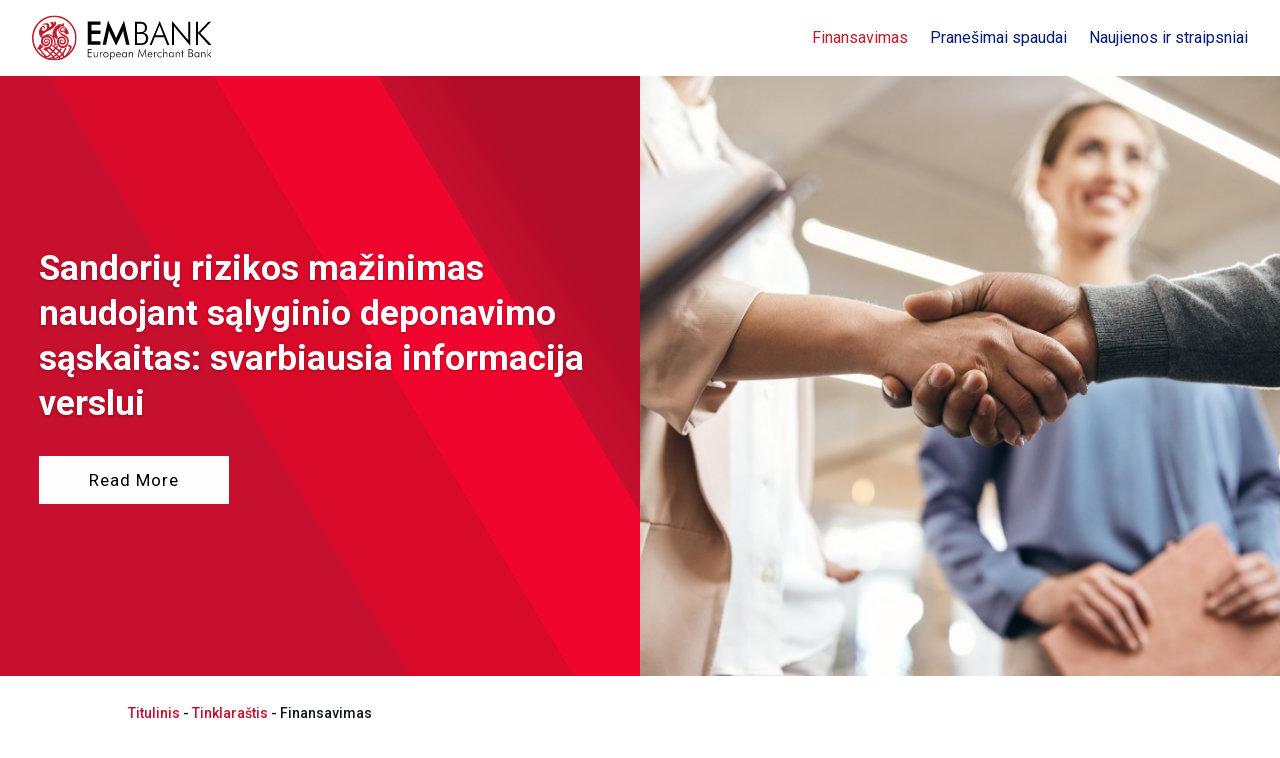

--- FILE ---
content_type: text/html; charset=UTF-8
request_url: https://em.bank/lt/tinklarastis/finansavimas/?et_blog
body_size: 24715
content:
<!DOCTYPE html>
<html lang="lt-LT">
<head>
	<meta charset="UTF-8" />
<meta http-equiv="X-UA-Compatible" content="IE=edge">
	<link rel="pingback" href="https://em.bank/xmlrpc.php" />

	<script type="text/javascript">
		document.documentElement.className = 'js';
	</script>
	
	<meta name='robots' content='index, follow, max-image-preview:large, max-snippet:-1, max-video-preview:-1' />

	<!-- This site is optimized with the Yoast SEO plugin v26.6 - https://yoast.com/wordpress/plugins/seo/ -->
	<title>Finansavimas Archyvai - ,,European Merchant Bank&#039;&#039; UAB</title>
	<link rel="canonical" href="https://em.bank/lt/tinklarastis/finansavimas/" />
	<link rel="next" href="https://em.bank/lt/tinklarastis/finansavimas/page/2/" />
	<meta property="og:locale" content="lt_LT" />
	<meta property="og:type" content="article" />
	<meta property="og:title" content="Finansavimas Archyvai - ,,European Merchant Bank&#039;&#039; UAB" />
	<meta property="og:url" content="https://em.bank/lt/tinklarastis/finansavimas/" />
	<meta property="og:site_name" content=",,European Merchant Bank&#039;&#039; UAB" />
	<meta name="twitter:card" content="summary_large_image" />
	<script type="application/ld+json" class="yoast-schema-graph">{"@context":"https://schema.org","@graph":[{"@type":"CollectionPage","@id":"https://em.bank/lt/tinklarastis/finansavimas/","url":"https://em.bank/lt/tinklarastis/finansavimas/","name":"Finansavimas Archyvai - ,,European Merchant Bank&#039;&#039; UAB","isPartOf":{"@id":"https://em.bank/lt/#website"},"primaryImageOfPage":{"@id":"https://em.bank/lt/tinklarastis/finansavimas/#primaryimage"},"image":{"@id":"https://em.bank/lt/tinklarastis/finansavimas/#primaryimage"},"thumbnailUrl":"https://em.bank/wp-content/uploads/2024/08/reducing-transaction-risks-with-escrow-accounts-essential-information-for-businesses.jpg","breadcrumb":{"@id":"https://em.bank/lt/tinklarastis/finansavimas/#breadcrumb"},"inLanguage":"lt-LT"},{"@type":"ImageObject","inLanguage":"lt-LT","@id":"https://em.bank/lt/tinklarastis/finansavimas/#primaryimage","url":"https://em.bank/wp-content/uploads/2024/08/reducing-transaction-risks-with-escrow-accounts-essential-information-for-businesses.jpg","contentUrl":"https://em.bank/wp-content/uploads/2024/08/reducing-transaction-risks-with-escrow-accounts-essential-information-for-businesses.jpg","width":1200,"height":675},{"@type":"BreadcrumbList","@id":"https://em.bank/lt/tinklarastis/finansavimas/#breadcrumb","itemListElement":[{"@type":"ListItem","position":1,"name":"Titulinis","item":"https://em.bank/lt/"},{"@type":"ListItem","position":2,"name":"Tinklaraštis","item":"https://em.bank/lt/tinklarastis/"},{"@type":"ListItem","position":3,"name":"Finansavimas"}]},{"@type":"WebSite","@id":"https://em.bank/lt/#website","url":"https://em.bank/lt/","name":",,European Merchant Bank&#039;&#039; UAB","description":"em.bank","publisher":{"@id":"https://em.bank/lt/#organization"},"potentialAction":[{"@type":"SearchAction","target":{"@type":"EntryPoint","urlTemplate":"https://em.bank/lt/?s={search_term_string}"},"query-input":{"@type":"PropertyValueSpecification","valueRequired":true,"valueName":"search_term_string"}}],"inLanguage":"lt-LT"},{"@type":"Organization","@id":"https://em.bank/lt/#organization","name":",,European Merchant Bank&#039;&#039; UAB","url":"https://em.bank/lt/","logo":{"@type":"ImageObject","inLanguage":"lt-LT","@id":"https://em.bank/lt/#/schema/logo/image/","url":"https://em.bank/wp-content/uploads/2021/08/logo-EMBank.png","contentUrl":"https://em.bank/wp-content/uploads/2021/08/logo-EMBank.png","width":581,"height":145,"caption":",,European Merchant Bank&#039;&#039; UAB"},"image":{"@id":"https://em.bank/lt/#/schema/logo/image/"}}]}</script>
	<!-- / Yoast SEO plugin. -->


<link rel="alternate" type="application/rss+xml" title=",,European Merchant Bank&#039;&#039; UAB &raquo; Įrašų RSS srautas" href="https://em.bank/lt/feed/" />
<link rel="alternate" type="application/rss+xml" title=",,European Merchant Bank&#039;&#039; UAB &raquo; Komentarų RSS srautas" href="https://em.bank/lt/comments/feed/" />
<link rel="alternate" type="application/rss+xml" title=",,European Merchant Bank&#039;&#039; UAB &raquo; Kategorijos „Finansavimas“ RSS srautas" href="https://em.bank/lt/tinklarastis/finansavimas/feed/" />
<meta content="EMBTheme v.4.7.0.1605267122" name="generator"/><style id='wp-emoji-styles-inline-css' type='text/css'>

	img.wp-smiley, img.emoji {
		display: inline !important;
		border: none !important;
		box-shadow: none !important;
		height: 1em !important;
		width: 1em !important;
		margin: 0 0.07em !important;
		vertical-align: -0.1em !important;
		background: none !important;
		padding: 0 !important;
	}
/*# sourceURL=wp-emoji-styles-inline-css */
</style>
<style id='wp-block-library-inline-css' type='text/css'>
:root{--wp-block-synced-color:#7a00df;--wp-block-synced-color--rgb:122,0,223;--wp-bound-block-color:var(--wp-block-synced-color);--wp-editor-canvas-background:#ddd;--wp-admin-theme-color:#007cba;--wp-admin-theme-color--rgb:0,124,186;--wp-admin-theme-color-darker-10:#006ba1;--wp-admin-theme-color-darker-10--rgb:0,107,160.5;--wp-admin-theme-color-darker-20:#005a87;--wp-admin-theme-color-darker-20--rgb:0,90,135;--wp-admin-border-width-focus:2px}@media (min-resolution:192dpi){:root{--wp-admin-border-width-focus:1.5px}}.wp-element-button{cursor:pointer}:root .has-very-light-gray-background-color{background-color:#eee}:root .has-very-dark-gray-background-color{background-color:#313131}:root .has-very-light-gray-color{color:#eee}:root .has-very-dark-gray-color{color:#313131}:root .has-vivid-green-cyan-to-vivid-cyan-blue-gradient-background{background:linear-gradient(135deg,#00d084,#0693e3)}:root .has-purple-crush-gradient-background{background:linear-gradient(135deg,#34e2e4,#4721fb 50%,#ab1dfe)}:root .has-hazy-dawn-gradient-background{background:linear-gradient(135deg,#faaca8,#dad0ec)}:root .has-subdued-olive-gradient-background{background:linear-gradient(135deg,#fafae1,#67a671)}:root .has-atomic-cream-gradient-background{background:linear-gradient(135deg,#fdd79a,#004a59)}:root .has-nightshade-gradient-background{background:linear-gradient(135deg,#330968,#31cdcf)}:root .has-midnight-gradient-background{background:linear-gradient(135deg,#020381,#2874fc)}:root{--wp--preset--font-size--normal:16px;--wp--preset--font-size--huge:42px}.has-regular-font-size{font-size:1em}.has-larger-font-size{font-size:2.625em}.has-normal-font-size{font-size:var(--wp--preset--font-size--normal)}.has-huge-font-size{font-size:var(--wp--preset--font-size--huge)}.has-text-align-center{text-align:center}.has-text-align-left{text-align:left}.has-text-align-right{text-align:right}.has-fit-text{white-space:nowrap!important}#end-resizable-editor-section{display:none}.aligncenter{clear:both}.items-justified-left{justify-content:flex-start}.items-justified-center{justify-content:center}.items-justified-right{justify-content:flex-end}.items-justified-space-between{justify-content:space-between}.screen-reader-text{border:0;clip-path:inset(50%);height:1px;margin:-1px;overflow:hidden;padding:0;position:absolute;width:1px;word-wrap:normal!important}.screen-reader-text:focus{background-color:#ddd;clip-path:none;color:#444;display:block;font-size:1em;height:auto;left:5px;line-height:normal;padding:15px 23px 14px;text-decoration:none;top:5px;width:auto;z-index:100000}html :where(.has-border-color){border-style:solid}html :where([style*=border-top-color]){border-top-style:solid}html :where([style*=border-right-color]){border-right-style:solid}html :where([style*=border-bottom-color]){border-bottom-style:solid}html :where([style*=border-left-color]){border-left-style:solid}html :where([style*=border-width]){border-style:solid}html :where([style*=border-top-width]){border-top-style:solid}html :where([style*=border-right-width]){border-right-style:solid}html :where([style*=border-bottom-width]){border-bottom-style:solid}html :where([style*=border-left-width]){border-left-style:solid}html :where(img[class*=wp-image-]){height:auto;max-width:100%}:where(figure){margin:0 0 1em}html :where(.is-position-sticky){--wp-admin--admin-bar--position-offset:var(--wp-admin--admin-bar--height,0px)}@media screen and (max-width:600px){html :where(.is-position-sticky){--wp-admin--admin-bar--position-offset:0px}}

/*# sourceURL=wp-block-library-inline-css */
</style><style id='global-styles-inline-css' type='text/css'>
:root{--wp--preset--aspect-ratio--square: 1;--wp--preset--aspect-ratio--4-3: 4/3;--wp--preset--aspect-ratio--3-4: 3/4;--wp--preset--aspect-ratio--3-2: 3/2;--wp--preset--aspect-ratio--2-3: 2/3;--wp--preset--aspect-ratio--16-9: 16/9;--wp--preset--aspect-ratio--9-16: 9/16;--wp--preset--color--black: #000000;--wp--preset--color--cyan-bluish-gray: #abb8c3;--wp--preset--color--white: #ffffff;--wp--preset--color--pale-pink: #f78da7;--wp--preset--color--vivid-red: #cf2e2e;--wp--preset--color--luminous-vivid-orange: #ff6900;--wp--preset--color--luminous-vivid-amber: #fcb900;--wp--preset--color--light-green-cyan: #7bdcb5;--wp--preset--color--vivid-green-cyan: #00d084;--wp--preset--color--pale-cyan-blue: #8ed1fc;--wp--preset--color--vivid-cyan-blue: #0693e3;--wp--preset--color--vivid-purple: #9b51e0;--wp--preset--gradient--vivid-cyan-blue-to-vivid-purple: linear-gradient(135deg,rgb(6,147,227) 0%,rgb(155,81,224) 100%);--wp--preset--gradient--light-green-cyan-to-vivid-green-cyan: linear-gradient(135deg,rgb(122,220,180) 0%,rgb(0,208,130) 100%);--wp--preset--gradient--luminous-vivid-amber-to-luminous-vivid-orange: linear-gradient(135deg,rgb(252,185,0) 0%,rgb(255,105,0) 100%);--wp--preset--gradient--luminous-vivid-orange-to-vivid-red: linear-gradient(135deg,rgb(255,105,0) 0%,rgb(207,46,46) 100%);--wp--preset--gradient--very-light-gray-to-cyan-bluish-gray: linear-gradient(135deg,rgb(238,238,238) 0%,rgb(169,184,195) 100%);--wp--preset--gradient--cool-to-warm-spectrum: linear-gradient(135deg,rgb(74,234,220) 0%,rgb(151,120,209) 20%,rgb(207,42,186) 40%,rgb(238,44,130) 60%,rgb(251,105,98) 80%,rgb(254,248,76) 100%);--wp--preset--gradient--blush-light-purple: linear-gradient(135deg,rgb(255,206,236) 0%,rgb(152,150,240) 100%);--wp--preset--gradient--blush-bordeaux: linear-gradient(135deg,rgb(254,205,165) 0%,rgb(254,45,45) 50%,rgb(107,0,62) 100%);--wp--preset--gradient--luminous-dusk: linear-gradient(135deg,rgb(255,203,112) 0%,rgb(199,81,192) 50%,rgb(65,88,208) 100%);--wp--preset--gradient--pale-ocean: linear-gradient(135deg,rgb(255,245,203) 0%,rgb(182,227,212) 50%,rgb(51,167,181) 100%);--wp--preset--gradient--electric-grass: linear-gradient(135deg,rgb(202,248,128) 0%,rgb(113,206,126) 100%);--wp--preset--gradient--midnight: linear-gradient(135deg,rgb(2,3,129) 0%,rgb(40,116,252) 100%);--wp--preset--font-size--small: 13px;--wp--preset--font-size--medium: 20px;--wp--preset--font-size--large: 36px;--wp--preset--font-size--x-large: 42px;--wp--preset--spacing--20: 0.44rem;--wp--preset--spacing--30: 0.67rem;--wp--preset--spacing--40: 1rem;--wp--preset--spacing--50: 1.5rem;--wp--preset--spacing--60: 2.25rem;--wp--preset--spacing--70: 3.38rem;--wp--preset--spacing--80: 5.06rem;--wp--preset--shadow--natural: 6px 6px 9px rgba(0, 0, 0, 0.2);--wp--preset--shadow--deep: 12px 12px 50px rgba(0, 0, 0, 0.4);--wp--preset--shadow--sharp: 6px 6px 0px rgba(0, 0, 0, 0.2);--wp--preset--shadow--outlined: 6px 6px 0px -3px rgb(255, 255, 255), 6px 6px rgb(0, 0, 0);--wp--preset--shadow--crisp: 6px 6px 0px rgb(0, 0, 0);}:root { --wp--style--global--content-size: 823px;--wp--style--global--wide-size: 1080px; }:where(body) { margin: 0; }.wp-site-blocks > .alignleft { float: left; margin-right: 2em; }.wp-site-blocks > .alignright { float: right; margin-left: 2em; }.wp-site-blocks > .aligncenter { justify-content: center; margin-left: auto; margin-right: auto; }:where(.is-layout-flex){gap: 0.5em;}:where(.is-layout-grid){gap: 0.5em;}.is-layout-flow > .alignleft{float: left;margin-inline-start: 0;margin-inline-end: 2em;}.is-layout-flow > .alignright{float: right;margin-inline-start: 2em;margin-inline-end: 0;}.is-layout-flow > .aligncenter{margin-left: auto !important;margin-right: auto !important;}.is-layout-constrained > .alignleft{float: left;margin-inline-start: 0;margin-inline-end: 2em;}.is-layout-constrained > .alignright{float: right;margin-inline-start: 2em;margin-inline-end: 0;}.is-layout-constrained > .aligncenter{margin-left: auto !important;margin-right: auto !important;}.is-layout-constrained > :where(:not(.alignleft):not(.alignright):not(.alignfull)){max-width: var(--wp--style--global--content-size);margin-left: auto !important;margin-right: auto !important;}.is-layout-constrained > .alignwide{max-width: var(--wp--style--global--wide-size);}body .is-layout-flex{display: flex;}.is-layout-flex{flex-wrap: wrap;align-items: center;}.is-layout-flex > :is(*, div){margin: 0;}body .is-layout-grid{display: grid;}.is-layout-grid > :is(*, div){margin: 0;}body{padding-top: 0px;padding-right: 0px;padding-bottom: 0px;padding-left: 0px;}:root :where(.wp-element-button, .wp-block-button__link){background-color: #32373c;border-width: 0;color: #fff;font-family: inherit;font-size: inherit;font-style: inherit;font-weight: inherit;letter-spacing: inherit;line-height: inherit;padding-top: calc(0.667em + 2px);padding-right: calc(1.333em + 2px);padding-bottom: calc(0.667em + 2px);padding-left: calc(1.333em + 2px);text-decoration: none;text-transform: inherit;}.has-black-color{color: var(--wp--preset--color--black) !important;}.has-cyan-bluish-gray-color{color: var(--wp--preset--color--cyan-bluish-gray) !important;}.has-white-color{color: var(--wp--preset--color--white) !important;}.has-pale-pink-color{color: var(--wp--preset--color--pale-pink) !important;}.has-vivid-red-color{color: var(--wp--preset--color--vivid-red) !important;}.has-luminous-vivid-orange-color{color: var(--wp--preset--color--luminous-vivid-orange) !important;}.has-luminous-vivid-amber-color{color: var(--wp--preset--color--luminous-vivid-amber) !important;}.has-light-green-cyan-color{color: var(--wp--preset--color--light-green-cyan) !important;}.has-vivid-green-cyan-color{color: var(--wp--preset--color--vivid-green-cyan) !important;}.has-pale-cyan-blue-color{color: var(--wp--preset--color--pale-cyan-blue) !important;}.has-vivid-cyan-blue-color{color: var(--wp--preset--color--vivid-cyan-blue) !important;}.has-vivid-purple-color{color: var(--wp--preset--color--vivid-purple) !important;}.has-black-background-color{background-color: var(--wp--preset--color--black) !important;}.has-cyan-bluish-gray-background-color{background-color: var(--wp--preset--color--cyan-bluish-gray) !important;}.has-white-background-color{background-color: var(--wp--preset--color--white) !important;}.has-pale-pink-background-color{background-color: var(--wp--preset--color--pale-pink) !important;}.has-vivid-red-background-color{background-color: var(--wp--preset--color--vivid-red) !important;}.has-luminous-vivid-orange-background-color{background-color: var(--wp--preset--color--luminous-vivid-orange) !important;}.has-luminous-vivid-amber-background-color{background-color: var(--wp--preset--color--luminous-vivid-amber) !important;}.has-light-green-cyan-background-color{background-color: var(--wp--preset--color--light-green-cyan) !important;}.has-vivid-green-cyan-background-color{background-color: var(--wp--preset--color--vivid-green-cyan) !important;}.has-pale-cyan-blue-background-color{background-color: var(--wp--preset--color--pale-cyan-blue) !important;}.has-vivid-cyan-blue-background-color{background-color: var(--wp--preset--color--vivid-cyan-blue) !important;}.has-vivid-purple-background-color{background-color: var(--wp--preset--color--vivid-purple) !important;}.has-black-border-color{border-color: var(--wp--preset--color--black) !important;}.has-cyan-bluish-gray-border-color{border-color: var(--wp--preset--color--cyan-bluish-gray) !important;}.has-white-border-color{border-color: var(--wp--preset--color--white) !important;}.has-pale-pink-border-color{border-color: var(--wp--preset--color--pale-pink) !important;}.has-vivid-red-border-color{border-color: var(--wp--preset--color--vivid-red) !important;}.has-luminous-vivid-orange-border-color{border-color: var(--wp--preset--color--luminous-vivid-orange) !important;}.has-luminous-vivid-amber-border-color{border-color: var(--wp--preset--color--luminous-vivid-amber) !important;}.has-light-green-cyan-border-color{border-color: var(--wp--preset--color--light-green-cyan) !important;}.has-vivid-green-cyan-border-color{border-color: var(--wp--preset--color--vivid-green-cyan) !important;}.has-pale-cyan-blue-border-color{border-color: var(--wp--preset--color--pale-cyan-blue) !important;}.has-vivid-cyan-blue-border-color{border-color: var(--wp--preset--color--vivid-cyan-blue) !important;}.has-vivid-purple-border-color{border-color: var(--wp--preset--color--vivid-purple) !important;}.has-vivid-cyan-blue-to-vivid-purple-gradient-background{background: var(--wp--preset--gradient--vivid-cyan-blue-to-vivid-purple) !important;}.has-light-green-cyan-to-vivid-green-cyan-gradient-background{background: var(--wp--preset--gradient--light-green-cyan-to-vivid-green-cyan) !important;}.has-luminous-vivid-amber-to-luminous-vivid-orange-gradient-background{background: var(--wp--preset--gradient--luminous-vivid-amber-to-luminous-vivid-orange) !important;}.has-luminous-vivid-orange-to-vivid-red-gradient-background{background: var(--wp--preset--gradient--luminous-vivid-orange-to-vivid-red) !important;}.has-very-light-gray-to-cyan-bluish-gray-gradient-background{background: var(--wp--preset--gradient--very-light-gray-to-cyan-bluish-gray) !important;}.has-cool-to-warm-spectrum-gradient-background{background: var(--wp--preset--gradient--cool-to-warm-spectrum) !important;}.has-blush-light-purple-gradient-background{background: var(--wp--preset--gradient--blush-light-purple) !important;}.has-blush-bordeaux-gradient-background{background: var(--wp--preset--gradient--blush-bordeaux) !important;}.has-luminous-dusk-gradient-background{background: var(--wp--preset--gradient--luminous-dusk) !important;}.has-pale-ocean-gradient-background{background: var(--wp--preset--gradient--pale-ocean) !important;}.has-electric-grass-gradient-background{background: var(--wp--preset--gradient--electric-grass) !important;}.has-midnight-gradient-background{background: var(--wp--preset--gradient--midnight) !important;}.has-small-font-size{font-size: var(--wp--preset--font-size--small) !important;}.has-medium-font-size{font-size: var(--wp--preset--font-size--medium) !important;}.has-large-font-size{font-size: var(--wp--preset--font-size--large) !important;}.has-x-large-font-size{font-size: var(--wp--preset--font-size--x-large) !important;}
/*# sourceURL=global-styles-inline-css */
</style>

<style id='ai-summarise-share-inline-css' type='text/css'>

        .ai-sum-wrap{display:flex;align-items:center;gap:.75rem;margin:0 0 1rem}
        .ai-sum-label{font-weight:600;font-size:14px;opacity:.9;white-space:nowrap}
        .ai-sum-actions{display:flex;gap:.5rem}
        .ai-sum-btn{display:inline-flex;align-items:center;justify-content:center;width:36px;height:36px;border-radius:10px;border:1px solid transparent;background:transparent;transition:transform .12s ease}
        .ai-sum-btn:hover{transform:translateY(-1px)}
        .ai-sum-btn svg{width:18px;height:18px;display:block;fill:currentColor}
        .ai-sum-wrap[data-theme="light"]{color:#0f172a}
        .ai-sum-wrap[data-theme="dark"]{color:#ffffff}
        @media (max-width:480px){ .ai-sum-label{font-size:13px} .ai-sum-btn{width:32px;height:32px} }
        
/*# sourceURL=ai-summarise-share-inline-css */
</style>
<link rel='stylesheet' id='related-posts-by-taxonomy-css' href='https://em.bank/wp-content/plugins/related-posts-by-taxonomy/includes/assets/css/styles.css?ver=6.9' type='text/css' media='all' />
<link rel='stylesheet' id='custom-hamburger-menus-css' href='https://em.bank/wp-content/plugins/divi-100-hamburger-menu/assets/css/style.css?ver=20160602' type='text/css' media='all' />
<style id='custom-hamburger-menus-inline-css' type='text/css'>
body.et_divi_100_custom_hamburger_menu .et_divi_100_custom_hamburger_menu__icon div {
					background: #c70f2e;
				}
body.et_divi_100_custom_hamburger_menu .et_divi_100_custom_hamburger_menu__icon.et_divi_100_custom_hamburger_menu__icon--toggled div {
					background: #071c76;
				}
/*# sourceURL=custom-hamburger-menus-inline-css */
</style>
<link rel='stylesheet' id='divi-contact-form-helper-css' href='https://em.bank/wp-content/plugins/divi-contact-form-helper/assets/public/css/app.min.css?ver=1.7.14' type='text/css' media='all' />
<link rel='stylesheet' id='divi-essential-styles-css' href='https://em.bank/wp-content/plugins/divi-essential/styles/style.min.css?ver=4.5.5' type='text/css' media='all' />
<link rel='stylesheet' id='wp-pagenavi-css' href='https://em.bank/wp-content/plugins/wp-pagenavi/pagenavi-css.css?ver=2.70' type='text/css' media='all' />
<link rel='stylesheet' id='divi-style-parent-css' href='https://em.bank/wp-content/themes/Divi/style-static.min.css?ver=4.27.5' type='text/css' media='all' />
<link rel='stylesheet' id='divi-style-css' href='https://em.bank/wp-content/themes/EMBTheme/style.css?ver=4.27.5' type='text/css' media='all' />
<script type="text/javascript" src="https://em.bank/wp-includes/js/jquery/jquery.min.js?ver=3.7.1" id="jquery-core-js"></script>
<script type="text/javascript" src="https://em.bank/wp-includes/js/jquery/jquery-migrate.min.js?ver=3.4.1" id="jquery-migrate-js"></script>
<link rel="https://api.w.org/" href="https://em.bank/wp-json/" /><link rel="alternate" title="JSON" type="application/json" href="https://em.bank/wp-json/wp/v2/categories/138" /><link rel="EditURI" type="application/rsd+xml" title="RSD" href="https://em.bank/xmlrpc.php?rsd" />
<meta name="generator" content="WordPress 6.9" />
<meta name="viewport" content="width=device-width, initial-scale=1.0, maximum-scale=1.0, user-scalable=0" /><!-- Google Tag Manager -->
<script>(function(w,d,s,l,i){w[l]=w[l]||[];w[l].push({'gtm.start':
new Date().getTime(),event:'gtm.js'});var f=d.getElementsByTagName(s)[0],
j=d.createElement(s),dl=l!='dataLayer'?'&l='+l:'';j.async=true;j.src=
'https://www.googletagmanager.com/gtm.js?id='+i+dl;f.parentNode.insertBefore(j,f);
})(window,document,'script','dataLayer','GTM-NMRR235');</script>
<!-- End Google Tag Manager -->



<script>
// 	<!---Cookie--->
 jQuery(document).ready(function($) {
    // Check if the URL contains a Gclid parameter
    const urlParams = new URLSearchParams(window.location.search);
    const gclid = urlParams.get('gclid');
		console.log(gclid);
    // If a Gclid is found, store it in a cookie
    if (gclid) {
      document.cookie = 'storedGclid=' + encodeURIComponent(gclid) + '; path=/; max-age=2592000'; // Store in cookie for 30 days (in seconds)
    } });	
</script>

<!-- Create one update function for each consent parameter -->

<script>
jQuery(function($) {
        let url = window.location.href;
        $('.menu a').each(function () {
            if (this.href === url) {
                $(this).addClass('active');
            }
        });
		jQuery("#mobile_menu .lang-item").wrapAll(`<div class="mobile-lang-switcher"></div>`);
jQuery(".mobile-lang-switcher").appendTo("#main-header .container");
    });
	
	
	jQuery(document).on('click', '.lang-item', function(e) {
	e.preventDefault();
	e.stopPropagation();
	
	var lang;
	var langUrl = jQuery(this).find('a').attr('href');
	
	if (langUrl.indexOf('/lt/') !== -1) {
		lang = 'lt';
	} else {
		lang = 'en';
	}
	
	var d = new Date();
  	d.setTime(d.getTime() + (365*24*60*60*1000));
  	var expires = "expires="+ d.toUTCString();
 	document.cookie = 'current_language' + "=" + lang + ";" + expires + ";path=/;secure";
	
	window.location = langUrl;
});
 
</script>











<script>
(function() {
    function setupAccordion(menu) {
        if (!menu) return;

        // --- 1. INITIAL SETUP: Replace <a> with <span> ---

        // Replace submenu parent <a> with <span>
        menu.querySelectorAll(".submenu-nest > a").forEach(a => {
            if (!a.classList.contains("toggle-label")) {
                const span = document.createElement("span");
                span.className = "toggle-label";
                span.innerHTML = a.innerHTML;
                a.replaceWith(span);
            }
        });

        // Initialize state on load
        menu.querySelectorAll(".submenu-nest").forEach(li => {
            const submenu = li.querySelector(":scope > .sub-menu");
            if (submenu) {
                // If it doesn't have 'open' class on load, force-hide it with inline !important
                if (!li.classList.contains("open")) {
                    submenu.setAttribute('style', 'display: none !important;');
                } else {
                    // If it is open on load, force-show it
                    submenu.setAttribute('style', 'display: block !important;');
                }
            }
        });

        // --- 2. EVENT DELEGATION: Handle Clicks ---
        
        menu.addEventListener("click", function(e) {
            const toggle = e.target.closest(".submenu-nest > .toggle-label");
            if (!toggle) return;

            e.preventDefault();
            e.stopPropagation();

            const li = toggle.closest(".submenu-nest");
            const submenu = li.querySelector(":scope > .sub-menu");

            // Close siblings (Only needs to manage the 'open' class and inline style)
            li.parentElement.querySelectorAll(".submenu-nest.open").forEach(sib => {
                if (sib !== li) {
                    sib.classList.remove("open");
                    const sibSub = sib.querySelector(":scope > .sub-menu");
                    if (sibSub) {
                        // Force-hide sibling with inline !important
                        sibSub.setAttribute('style', 'display: none !important;');
                    }
                }
            });

            // Toggle current
            if (li.classList.contains("open")) {
                // CLOSE IT
                li.classList.remove("open");
                if (submenu) {
                    // Set inline style for display: none !important
                    submenu.setAttribute('style', 'display: none !important;');
                }
            } else {
                // OPEN IT
                li.classList.add("open");
                if (submenu) {
                    // Set inline style for display: block !important
                    submenu.setAttribute('style', 'display: block !important;');
                }
            }
        });
    }

    function initDiviMobileAccordion() {
        const hamburger = document.querySelector(".mobile_menu_bar");
        if (!hamburger) return;

        hamburger.addEventListener("click", function() {
            const menu = document.querySelector(".et_mobile_menu");
            if (!menu) return;

            // Wait a short time for Divi to render menu
            setTimeout(() => setupAccordion(menu), 50);
        });
    }

    if (document.readyState === "loading") {
        document.addEventListener("DOMContentLoaded", initDiviMobileAccordion);
    } else {
        initDiviMobileAccordion();
    }
})();
</script>

<link rel="icon" href="https://em.bank/wp-content/uploads/2023/01/cropped-logo-metal-32x32.png" sizes="32x32" />
<link rel="icon" href="https://em.bank/wp-content/uploads/2023/01/cropped-logo-metal-192x192.png" sizes="192x192" />
<link rel="apple-touch-icon" href="https://em.bank/wp-content/uploads/2023/01/cropped-logo-metal-180x180.png" />
<meta name="msapplication-TileImage" content="https://em.bank/wp-content/uploads/2023/01/cropped-logo-metal-270x270.png" />
<style id="et-divi-customizer-global-cached-inline-styles">body,.et_pb_column_1_2 .et_quote_content blockquote cite,.et_pb_column_1_2 .et_link_content a.et_link_main_url,.et_pb_column_1_3 .et_quote_content blockquote cite,.et_pb_column_3_8 .et_quote_content blockquote cite,.et_pb_column_1_4 .et_quote_content blockquote cite,.et_pb_blog_grid .et_quote_content blockquote cite,.et_pb_column_1_3 .et_link_content a.et_link_main_url,.et_pb_column_3_8 .et_link_content a.et_link_main_url,.et_pb_column_1_4 .et_link_content a.et_link_main_url,.et_pb_blog_grid .et_link_content a.et_link_main_url,body .et_pb_bg_layout_light .et_pb_post p,body .et_pb_bg_layout_dark .et_pb_post p{font-size:14px}.et_pb_slide_content,.et_pb_best_value{font-size:15px}body{color:#101820}h1,h2,h3,h4,h5,h6{color:#101820}a{color:#c70f2e}.nav li ul{border-color:#ffffff}.et_secondary_nav_enabled #page-container #top-header{background-color:#ffffff!important}#et-secondary-nav li ul{background-color:#ffffff}#top-header,#top-header a{color:#343b41}#main-header .nav li ul a{color:#343b41}#top-menu li a{font-size:12px}body.et_vertical_nav .container.et_search_form_container .et-search-form input{font-size:12px!important}#top-menu li.current-menu-ancestor>a,#top-menu li.current-menu-item>a,#top-menu li.current_page_item>a{color:#be1e2d}body .et_pb_button{font-size:22px;font-weight:bold;font-style:normal;text-transform:none;text-decoration:none;;letter-spacing:1px}body.et_pb_button_helper_class .et_pb_button,body.et_pb_button_helper_class .et_pb_module.et_pb_button{}body .et_pb_button:after{font-size:35.2px}@media only screen and (min-width:981px){.et_header_style_left #et-top-navigation,.et_header_style_split #et-top-navigation{padding:30px 0 0 0}.et_header_style_left #et-top-navigation nav>ul>li>a,.et_header_style_split #et-top-navigation nav>ul>li>a{padding-bottom:30px}.et_header_style_split .centered-inline-logo-wrap{width:60px;margin:-60px 0}.et_header_style_split .centered-inline-logo-wrap #logo{max-height:60px}.et_pb_svg_logo.et_header_style_split .centered-inline-logo-wrap #logo{height:60px}.et_header_style_centered #top-menu>li>a{padding-bottom:11px}.et_header_style_slide #et-top-navigation,.et_header_style_fullscreen #et-top-navigation{padding:21px 0 21px 0!important}.et_header_style_centered #main-header .logo_container{height:60px}#logo{max-height:60%}.et_pb_svg_logo #logo{height:60%}.et_header_style_centered.et_hide_primary_logo #main-header:not(.et-fixed-header) .logo_container,.et_header_style_centered.et_hide_fixed_logo #main-header.et-fixed-header .logo_container{height:10.8px}.et_header_style_left .et-fixed-header #et-top-navigation,.et_header_style_split .et-fixed-header #et-top-navigation{padding:30px 0 0 0}.et_header_style_left .et-fixed-header #et-top-navigation nav>ul>li>a,.et_header_style_split .et-fixed-header #et-top-navigation nav>ul>li>a{padding-bottom:30px}.et_header_style_centered header#main-header.et-fixed-header .logo_container{height:60px}.et_header_style_split #main-header.et-fixed-header .centered-inline-logo-wrap{width:60px;margin:-60px 0}.et_header_style_split .et-fixed-header .centered-inline-logo-wrap #logo{max-height:60px}.et_pb_svg_logo.et_header_style_split .et-fixed-header .centered-inline-logo-wrap #logo{height:60px}.et_header_style_slide .et-fixed-header #et-top-navigation,.et_header_style_fullscreen .et-fixed-header #et-top-navigation{padding:21px 0 21px 0!important}.et_fixed_nav #page-container .et-fixed-header#top-header{background-color:#ffffff!important}.et_fixed_nav #page-container .et-fixed-header#top-header #et-secondary-nav li ul{background-color:#ffffff}.et-fixed-header #top-menu li a{font-size:15px}.et-fixed-header #top-menu a,.et-fixed-header #et_search_icon:before,.et-fixed-header #et_top_search .et-search-form input,.et-fixed-header .et_search_form_container input,.et-fixed-header .et_close_search_field:after,.et-fixed-header #et-top-navigation .et-cart-info{color:#343b41!important}.et-fixed-header .et_search_form_container input::-moz-placeholder{color:#343b41!important}.et-fixed-header .et_search_form_container input::-webkit-input-placeholder{color:#343b41!important}.et-fixed-header .et_search_form_container input:-ms-input-placeholder{color:#343b41!important}.et-fixed-header #top-menu li.current-menu-ancestor>a,.et-fixed-header #top-menu li.current-menu-item>a,.et-fixed-header #top-menu li.current_page_item>a{color:!important}.et-fixed-header#top-header a{color:#343b41}}@media only screen and (min-width:1350px){.et_pb_row{padding:27px 0}.et_pb_section{padding:54px 0}.single.et_pb_pagebuilder_layout.et_full_width_page .et_post_meta_wrapper{padding-top:81px}.et_pb_fullwidth_section{padding:0}}	h1,h2,h3,h4,h5,h6{font-family:'Roboto',Helvetica,Arial,Lucida,sans-serif}body,input,textarea,select{font-family:'Roboto',Helvetica,Arial,Lucida,sans-serif}.et_pb_button{font-family:'Roboto',Helvetica,Arial,Lucida,sans-serif}</style><link rel='stylesheet' id='mediaelement-css' href='https://em.bank/wp-includes/js/mediaelement/mediaelementplayer-legacy.min.css?ver=4.2.17' type='text/css' media='all' />
<link rel='stylesheet' id='wp-mediaelement-css' href='https://em.bank/wp-includes/js/mediaelement/wp-mediaelement.min.css?ver=6.9' type='text/css' media='all' />
<link rel='stylesheet' id='et-builder-googlefonts-css' href='https://fonts.googleapis.com/css?family=Roboto:100,100italic,300,300italic,regular,italic,500,500italic,700,700italic,900,900italic&#038;subset=latin,latin-ext&#038;display=swap' type='text/css' media='all' />
</head>
<body class="archive category category-finansavimas category-138 wp-theme-Divi wp-child-theme-EMBTheme et-tb-has-template et-tb-has-header et-tb-header-disabled et-tb-has-body et-tb-has-footer et_divi_100_custom_hamburger_menu et_divi_100_custom_hamburger_menu--style-2 et_divi_100_custom_hamburger_menu--type-1 et_button_no_icon et_pb_button_helper_class et_cover_background et_pb_gutter osx et_pb_gutters3 et_smooth_scroll et_divi_theme et-db">
	<div id="page-container">
<div id="et-boc" class="et-boc">
			
		<div id="et-main-area">
	
    <div id="main-content">
    <div class="et-l et-l--body">
			<div class="et_builder_inner_content et_pb_gutters3">
		<div class="et_pb_section et_pb_section_1_tb_body et_pb_fullwidth_section et_section_regular et_pb_section--with-menu" >
				
				
				
				
				
				
				<div id="enBlg" class="et_pb_module et_pb_fullwidth_menu et_pb_fullwidth_menu_0_tb_body et_pb_bg_layout_light  et_pb_text_align_left et_dropdown_animation_fade et_pb_fullwidth_menu_fullwidth et_pb_fullwidth_menu--with-logo et_pb_fullwidth_menu--style-left_aligned">
					
					
					
					
					<div class="et_pb_row clearfix">
						<div class="et_pb_menu__logo-wrap">
			  <div class="et_pb_menu__logo">
				<a href="/lt/" ><img decoding="async" src="/wp-content/uploads/2020/11/embank-logo.svg" alt="" /></a>
			  </div>
			</div>
						<div class="et_pb_menu__wrap">
							<div class="et_pb_menu__menu">
								<nav class="et-menu-nav fullwidth-menu-nav"><ul id="menu-blog-lt-menu" class="et-menu fullwidth-menu nav downwards"><li id="menu-item-9044" class="lngch et_pb_menu_page_id-9044 menu-item menu-item-type-custom menu-item-object-custom menu-item-9044"><a href="https://em.bank/lt/tinklarastis/">Tinklaraštis</a></li>
<li id="menu-item-8932" class="et_pb_menu_page_id-138 menu-item menu-item-type-taxonomy menu-item-object-category current-menu-item menu-item-8932"><a href="https://em.bank/lt/tinklarastis/finansavimas/" aria-current="page">Finansavimas</a></li>
<li id="menu-item-8848" class="et_pb_menu_page_id-77 menu-item menu-item-type-taxonomy menu-item-object-category menu-item-8848"><a href="https://em.bank/lt/tinklarastis/pranesimai-spaudai/">Pranešimai spaudai</a></li>
<li id="menu-item-10511" class="et_pb_menu_page_id-150 menu-item menu-item-type-taxonomy menu-item-object-category menu-item-10511"><a href="https://em.bank/lt/naujienos-ir-straipsniai/">Naujienos ir straipsniai</a></li>
<li id="menu-item-8780" class="lngch et_pb_menu_page_id-8780 menu-item menu-item-type-custom menu-item-object-custom menu-item-8780"><a href="https://em.bank/blog/"><img decoding="async" src="https://em.bank/wp-content/uploads/2021/08/English.png"></img>EN</a></li>
</ul></nav>
							</div>
							
							
							<div class="et_mobile_nav_menu">
				<div class="mobile_nav closed">
					<span class="mobile_menu_bar"></span>
				</div>
			</div>
						</div>
						
					</div>
				</div>
				
				
			</div><div class="et_pb_section et_pb_section_2_tb_body et_section_regular" >
				
				
				
				
				
				
				<div class="et_pb_row et_pb_row_0_tb_body et_pb_gutters1">
				<div class="et_pb_column et_pb_column_1_2 et_pb_column_0_tb_body  et_pb_css_mix_blend_mode_passthrough">
				
				
				
				
				<div class="et_pb_module et_pb_post_slider et_pb_post_slider_0_tb_body ftrPstLft et_pb_slider et_pb_post_slider_image_background et_pb_slider_fullwidth_off et_pb_slider_no_arrows et_pb_slider_no_pagination">
				
				
				
				
				<div class="et_pb_slides">
									<div class="et_pb_slide et_pb_bg_layout_dark et_pb_post_slide-24683"  >
												<div class="et_pb_container clearfix">
					<div class="et_pb_slider_container_inner">
												<div class="et_pb_slide_description">
															<h2 class="et_pb_slide_title"><a href="https://em.bank/lt/tinklarastis/finansavimas/sandoriu-rizikos-mazinimas-naudojant-salyginio-deponavimo-saskaitas-svarbiausia-informacija-verslui/">Sandorių rizikos mažinimas naudojant sąlyginio deponavimo sąskaitas: svarbiausia informacija verslui</a></h2>
								<div class="et_pb_slide_content
																">
									<div></div>								</div>
														<div class="et_pb_button_wrapper"><a class="et_pb_button et_pb_more_button" href="https://em.bank/lt/tinklarastis/finansavimas/sandoriu-rizikos-mazinimas-naudojant-salyginio-deponavimo-saskaitas-svarbiausia-informacija-verslui/">Read More</a></div>						</div>
											</div>
				</div>
			</div>
				
				</div>
				
			</div>
			
			</div><div class="et_pb_column et_pb_column_1_2 et_pb_column_1_tb_body  et_pb_css_mix_blend_mode_passthrough et-last-child">
				
				
				
				
				<div class="et_pb_module et_pb_post_slider et_pb_post_slider_1_tb_body ftrPstN et_pb_slider et_pb_post_slider_image_background et_pb_slider_fullwidth_off et_pb_slider_no_arrows et_pb_slider_no_pagination">
				
				
				
				
				<div class="et_pb_slides">
									<div class="et_pb_slide et_pb_bg_layout_dark et_pb_post_slide-24683"  style="background-image: url(https://em.bank/wp-content/uploads/2024/08/reducing-transaction-risks-with-escrow-accounts-essential-information-for-businesses.jpg);">
												<div class="et_pb_container clearfix">
					<div class="et_pb_slider_container_inner">
												<div class="et_pb_slide_description">
															<h2 class="et_pb_slide_title"><a href="https://em.bank/lt/tinklarastis/finansavimas/sandoriu-rizikos-mazinimas-naudojant-salyginio-deponavimo-saskaitas-svarbiausia-informacija-verslui/">Sandorių rizikos mažinimas naudojant sąlyginio deponavimo sąskaitas: svarbiausia informacija verslui</a></h2>
								<div class="et_pb_slide_content
																">
									<div></div>								</div>
																				</div>
											</div>
				</div>
			</div>
				
				</div>
				
			</div>
			
			</div>
				
				
				
				
			</div>
				
				
			</div><div id="brdcmb" class="et_pb_section et_pb_section_4_tb_body et_section_regular" >
				
				
				
				
				
				
				<div class="et_pb_row et_pb_row_1_tb_body">
				<div class="et_pb_column et_pb_column_4_4 et_pb_column_2_tb_body  et_pb_css_mix_blend_mode_passthrough et-last-child">
				
				
				
				
				<div class="et_pb_module et_pb_code et_pb_code_0_tb_body">
				
				
				
				
				<div class="et_pb_code_inner"><span><span><a href="https://em.bank/lt/">Titulinis</a></span> - <span><a href="https://em.bank/lt/tinklarastis/">Tinklaraštis</a></span> - <span class="breadcrumb_last" aria-current="page">Finansavimas</span></span></div>
			</div>
			</div>
				
				
				
				
			</div>
				
				
			</div><div class="et_pb_section et_pb_section_5_tb_body et_section_regular" >
				
				
				
				
				
				
				<div class="et_pb_row et_pb_row_2_tb_body">
				<div class="et_pb_column et_pb_column_4_4 et_pb_column_3_tb_body  et_pb_css_mix_blend_mode_passthrough et-last-child">
				
				
				
				
				<div class="et_pb_module et_pb_post_title et_pb_post_title_0_tb_body upTxt et_pb_bg_layout_light  et_pb_text_align_center"   >
				
				
				
				
				
				<div class="et_pb_title_container">
					<h1 class="entry-title">Finansavimas</h1>
				</div>
				
			</div><div class="et_pb_module et_pb_text et_pb_text_0_tb_body  et_pb_text_align_justified et_pb_bg_layout_light">
				
				
				
				
				<div class="et_pb_text_inner"><h2>Naujienos</h2></div>
			</div><div id="embBlg" class="et_pb_with_border et_pb_module et_pb_blog_0_tb_body pa-blog-equal-height et_pb_blog_grid_wrapper et_pb_bg_layout_light">
					<div class="et_pb_blog_grid clearfix  et_pb_text_align_justified">
					
					
					
					
					<div class="et_pb_ajax_pagination_container">
						<div class="et_pb_salvattore_content" data-columns>
			<article id="post-24683" class="et_pb_post clearfix et_pb_blog_item_0_0 post-24683 post type-post status-publish format-standard has-post-thumbnail hentry category-finansavimas">

				<div class="et_pb_image_container"><a href="https://em.bank/lt/tinklarastis/finansavimas/sandoriu-rizikos-mazinimas-naudojant-salyginio-deponavimo-saskaitas-svarbiausia-informacija-verslui/" class="entry-featured-image-url"><img fetchpriority="high" decoding="async" src="https://em.bank/wp-content/uploads/2024/08/reducing-transaction-risks-with-escrow-accounts-essential-information-for-businesses.jpg" alt="Sandorių rizikos mažinimas naudojant sąlyginio deponavimo sąskaitas: svarbiausia informacija verslui" class="" srcset="https://em.bank/wp-content/uploads/2024/08/reducing-transaction-risks-with-escrow-accounts-essential-information-for-businesses.jpg 479w, https://em.bank/wp-content/uploads/2024/08/reducing-transaction-risks-with-escrow-accounts-essential-information-for-businesses.jpg 480w " sizes="(max-width:479px) 479px, 100vw "  width="400" height="250" /></a></div>
														<h2 class="entry-title">
													<a href="https://em.bank/lt/tinklarastis/finansavimas/sandoriu-rizikos-mazinimas-naudojant-salyginio-deponavimo-saskaitas-svarbiausia-informacija-verslui/">Sandorių rizikos mažinimas naudojant sąlyginio deponavimo sąskaitas: svarbiausia informacija verslui</a>
											</h2>
				
					<p class="post-meta"><span class="published">Rgp 13, 2024</span> | <a href="https://em.bank/lt/tinklarastis/finansavimas/" rel="tag">Finansavimas</a></p><div class="post-content"><div class="post-content-inner"></div><a href="https://em.bank/lt/tinklarastis/finansavimas/sandoriu-rizikos-mazinimas-naudojant-salyginio-deponavimo-saskaitas-svarbiausia-informacija-verslui/" class="more-link">read more</a></div>			
			</article>
				
			<article id="post-24513" class="et_pb_post clearfix et_pb_blog_item_0_1 post-24513 post type-post status-publish format-standard has-post-thumbnail hentry category-finansavimas">

				<div class="et_pb_image_container"><a href="https://em.bank/lt/tinklarastis/finansavimas/finansinio-lizingo-paraiskos-teikimo-proceso-valdymas-nuoseklus-vadovas-verslo-imonems/" class="entry-featured-image-url"><img decoding="async" src="https://em.bank/wp-content/uploads/2024/07/navigating-the-lease-application-process-a-step-by-step-guide-for-businesses.jpg" alt="Finansinio lizingo paraiškos teikimo proceso valdymas: nuoseklus vadovas verslo įmonėms" class="" srcset="https://em.bank/wp-content/uploads/2024/07/navigating-the-lease-application-process-a-step-by-step-guide-for-businesses.jpg 479w, https://em.bank/wp-content/uploads/2024/07/navigating-the-lease-application-process-a-step-by-step-guide-for-businesses.jpg 480w " sizes="(max-width:479px) 479px, 100vw "  width="400" height="250" /></a></div>
														<h2 class="entry-title">
													<a href="https://em.bank/lt/tinklarastis/finansavimas/finansinio-lizingo-paraiskos-teikimo-proceso-valdymas-nuoseklus-vadovas-verslo-imonems/">Finansinio lizingo paraiškos teikimo proceso valdymas: nuoseklus vadovas verslo įmonėms</a>
											</h2>
				
					<p class="post-meta"><span class="published">Lie 30, 2024</span> | <a href="https://em.bank/lt/tinklarastis/finansavimas/" rel="tag">Finansavimas</a></p><div class="post-content"><div class="post-content-inner"></div><a href="https://em.bank/lt/tinklarastis/finansavimas/finansinio-lizingo-paraiskos-teikimo-proceso-valdymas-nuoseklus-vadovas-verslo-imonems/" class="more-link">read more</a></div>			
			</article>
				
			<article id="post-24510" class="et_pb_post clearfix et_pb_blog_item_0_2 post-24510 post type-post status-publish format-standard has-post-thumbnail hentry category-finansavimas">

				<div class="et_pb_image_container"><a href="https://em.bank/lt/tinklarastis/finansavimas/kaip-efektyvus-finansu-valdymas-gali-padeti-igyvendinti-jusu-verslo-pletros-strategija/" class="entry-featured-image-url"><img decoding="async" src="https://em.bank/wp-content/uploads/2024/07/how-efficient-finance-management-can-support-your-business-growth-strategy.jpg" alt="Kaip efektyvus finansų valdymas gali padėti įgyvendinti jūsų verslo plėtros strategiją?" class="" srcset="https://em.bank/wp-content/uploads/2024/07/how-efficient-finance-management-can-support-your-business-growth-strategy.jpg 479w, https://em.bank/wp-content/uploads/2024/07/how-efficient-finance-management-can-support-your-business-growth-strategy.jpg 480w " sizes="(max-width:479px) 479px, 100vw "  width="400" height="250" /></a></div>
														<h2 class="entry-title">
													<a href="https://em.bank/lt/tinklarastis/finansavimas/kaip-efektyvus-finansu-valdymas-gali-padeti-igyvendinti-jusu-verslo-pletros-strategija/">Kaip efektyvus finansų valdymas gali padėti įgyvendinti jūsų verslo plėtros strategiją?</a>
											</h2>
				
					<p class="post-meta"><span class="published">Lie 30, 2024</span> | <a href="https://em.bank/lt/tinklarastis/finansavimas/" rel="tag">Finansavimas</a></p><div class="post-content"><div class="post-content-inner"></div><a href="https://em.bank/lt/tinklarastis/finansavimas/kaip-efektyvus-finansu-valdymas-gali-padeti-igyvendinti-jusu-verslo-pletros-strategija/" class="more-link">read more</a></div>			
			</article>
				
			<article id="post-24017" class="et_pb_post clearfix et_pb_blog_item_0_3 post-24017 post type-post status-publish format-standard has-post-thumbnail hentry category-finansavimas">

				<div class="et_pb_image_container"><a href="https://em.bank/lt/tinklarastis/finansavimas/pasauliniai-pinigu-plovimo-aml-prevencijos-standartai-kaip-iveikti-issukius-vykdant-tarptautini-versla/" class="entry-featured-image-url"><img decoding="async" src="https://em.bank/wp-content/uploads/2024/06/global-aml-standards-navigating-the-complexities-for-cross-border-business.jpg" alt="Pasauliniai pinigų plovimo (AML) prevencijos standartai: kaip įveikti iššūkius vykdant tarptautinį verslą" class="" srcset="https://em.bank/wp-content/uploads/2024/06/global-aml-standards-navigating-the-complexities-for-cross-border-business.jpg 479w, https://em.bank/wp-content/uploads/2024/06/global-aml-standards-navigating-the-complexities-for-cross-border-business.jpg 480w " sizes="(max-width:479px) 479px, 100vw "  width="400" height="250" /></a></div>
														<h2 class="entry-title">
													<a href="https://em.bank/lt/tinklarastis/finansavimas/pasauliniai-pinigu-plovimo-aml-prevencijos-standartai-kaip-iveikti-issukius-vykdant-tarptautini-versla/">Pasauliniai pinigų plovimo (AML) prevencijos standartai: kaip įveikti iššūkius vykdant tarptautinį verslą</a>
											</h2>
				
					<p class="post-meta"><span class="published">Bir 25, 2024</span> | <a href="https://em.bank/lt/tinklarastis/finansavimas/" rel="tag">Finansavimas</a></p><div class="post-content"><div class="post-content-inner"></div><a href="https://em.bank/lt/tinklarastis/finansavimas/pasauliniai-pinigu-plovimo-aml-prevencijos-standartai-kaip-iveikti-issukius-vykdant-tarptautini-versla/" class="more-link">read more</a></div>			
			</article>
				
			<article id="post-19964" class="et_pb_post clearfix et_pb_blog_item_0_4 post-19964 post type-post status-publish format-standard has-post-thumbnail hentry category-finansavimas">

				<div class="et_pb_image_container"><a href="https://em.bank/lt/tinklarastis/finansavimas/laiko-valdymo-strategijos-smulkiojo-verslo-savininkams/" class="entry-featured-image-url"><img decoding="async" src="https://em.bank/wp-content/uploads/2023/12/02-laiko_valdymo_strategijos_smulkiojo_verslo_savininkams.jpg" alt="Laiko valdymo strategijos smulkiojo verslo savininkams" class="" srcset="https://em.bank/wp-content/uploads/2023/12/02-laiko_valdymo_strategijos_smulkiojo_verslo_savininkams.jpg 479w, https://em.bank/wp-content/uploads/2023/12/02-laiko_valdymo_strategijos_smulkiojo_verslo_savininkams.jpg 480w " sizes="(max-width:479px) 479px, 100vw "  width="400" height="250" /></a></div>
														<h2 class="entry-title">
													<a href="https://em.bank/lt/tinklarastis/finansavimas/laiko-valdymo-strategijos-smulkiojo-verslo-savininkams/">Laiko valdymo strategijos smulkiojo verslo savininkams</a>
											</h2>
				
					<p class="post-meta"><span class="published">Gru 7, 2023</span> | <a href="https://em.bank/lt/tinklarastis/finansavimas/" rel="tag">Finansavimas</a></p><div class="post-content"><div class="post-content-inner"></div><a href="https://em.bank/lt/tinklarastis/finansavimas/laiko-valdymo-strategijos-smulkiojo-verslo-savininkams/" class="more-link">read more</a></div>			
			</article>
				
			<article id="post-19963" class="et_pb_post clearfix et_pb_blog_item_0_5 post-19963 post type-post status-publish format-standard has-post-thumbnail hentry category-finansavimas">

				<div class="et_pb_image_container"><a href="https://em.bank/lt/tinklarastis/finansavimas/patarimai-smulkiajam-ir-vidutiniam-verslui-kaip-sekmingai-pradeti-naujuosius-metus/" class="entry-featured-image-url"><img decoding="async" src="https://em.bank/wp-content/uploads/2023/12/04-patarimai_smulkiajam_ir_vidutiniam_verslui_kaip.jpg" alt="Patarimai smulkiajam ir vidutiniam verslui, kaip sėkmingai pradėti Naujuosius metus" class="" srcset="https://em.bank/wp-content/uploads/2023/12/04-patarimai_smulkiajam_ir_vidutiniam_verslui_kaip.jpg 479w, https://em.bank/wp-content/uploads/2023/12/04-patarimai_smulkiajam_ir_vidutiniam_verslui_kaip.jpg 480w " sizes="(max-width:479px) 479px, 100vw "  width="400" height="250" /></a></div>
														<h2 class="entry-title">
													<a href="https://em.bank/lt/tinklarastis/finansavimas/patarimai-smulkiajam-ir-vidutiniam-verslui-kaip-sekmingai-pradeti-naujuosius-metus/">Patarimai smulkiajam ir vidutiniam verslui, kaip sėkmingai pradėti Naujuosius metus</a>
											</h2>
				
					<p class="post-meta"><span class="published">Gru 7, 2023</span> | <a href="https://em.bank/lt/tinklarastis/finansavimas/" rel="tag">Finansavimas</a></p><div class="post-content"><div class="post-content-inner"></div><a href="https://em.bank/lt/tinklarastis/finansavimas/patarimai-smulkiajam-ir-vidutiniam-verslui-kaip-sekmingai-pradeti-naujuosius-metus/" class="more-link">read more</a></div>			
			</article>
				
			<article id="post-19962" class="et_pb_post clearfix et_pb_blog_item_0_6 post-19962 post type-post status-publish format-standard has-post-thumbnail hentry category-finansavimas">

				<div class="et_pb_image_container"><a href="https://em.bank/lt/tinklarastis/finansavimas/esminiai-finansiniai-igudziai-kuriuos-turi-tureti-kiekvienas-smulkiojo-verslo-savininkas/" class="entry-featured-image-url"><img decoding="async" src="https://em.bank/wp-content/uploads/2023/12/05-esminiai_finansiniai_igudziai_kuriuos_turi_tureti_kiekvienas_smulkiojo_verslo.jpg" alt="Esminiai finansiniai įgūdžiai, kuriuos turi turėti kiekvienas smulkiojo verslo savininkas" class="" srcset="https://em.bank/wp-content/uploads/2023/12/05-esminiai_finansiniai_igudziai_kuriuos_turi_tureti_kiekvienas_smulkiojo_verslo.jpg 479w, https://em.bank/wp-content/uploads/2023/12/05-esminiai_finansiniai_igudziai_kuriuos_turi_tureti_kiekvienas_smulkiojo_verslo.jpg 480w " sizes="(max-width:479px) 479px, 100vw "  width="400" height="250" /></a></div>
														<h2 class="entry-title">
													<a href="https://em.bank/lt/tinklarastis/finansavimas/esminiai-finansiniai-igudziai-kuriuos-turi-tureti-kiekvienas-smulkiojo-verslo-savininkas/">Esminiai finansiniai įgūdžiai, kuriuos turi turėti kiekvienas smulkiojo verslo savininkas</a>
											</h2>
				
					<p class="post-meta"><span class="published">Gru 7, 2023</span> | <a href="https://em.bank/lt/tinklarastis/finansavimas/" rel="tag">Finansavimas</a></p><div class="post-content"><div class="post-content-inner"></div><a href="https://em.bank/lt/tinklarastis/finansavimas/esminiai-finansiniai-igudziai-kuriuos-turi-tureti-kiekvienas-smulkiojo-verslo-savininkas/" class="more-link">read more</a></div>			
			</article>
				
			<article id="post-19961" class="et_pb_post clearfix et_pb_blog_item_0_7 post-19961 post type-post status-publish format-standard has-post-thumbnail hentry category-finansavimas">

				<div class="et_pb_image_container"><a href="https://em.bank/lt/tinklarastis/finansavimas/patarimai-smulkiajam-ir-vidutiniam-verslui-kaip-pasiruosti-nenumatytoms-islaidoms/" class="entry-featured-image-url"><img decoding="async" src="https://em.bank/wp-content/uploads/2023/12/03-patarimai_smulkiajam_ir_vidutiniam_verslui_kaip_pasiruosti.jpg" alt="Patarimai smulkiajam ir vidutiniam verslui, kaip pasiruošti nenumatytoms išlaidoms" class="" srcset="https://em.bank/wp-content/uploads/2023/12/03-patarimai_smulkiajam_ir_vidutiniam_verslui_kaip_pasiruosti.jpg 479w, https://em.bank/wp-content/uploads/2023/12/03-patarimai_smulkiajam_ir_vidutiniam_verslui_kaip_pasiruosti.jpg 480w " sizes="(max-width:479px) 479px, 100vw "  width="400" height="250" /></a></div>
														<h2 class="entry-title">
													<a href="https://em.bank/lt/tinklarastis/finansavimas/patarimai-smulkiajam-ir-vidutiniam-verslui-kaip-pasiruosti-nenumatytoms-islaidoms/">Patarimai smulkiajam ir vidutiniam verslui, kaip pasiruošti nenumatytoms išlaidoms</a>
											</h2>
				
					<p class="post-meta"><span class="published">Gru 7, 2023</span> | <a href="https://em.bank/lt/tinklarastis/finansavimas/" rel="tag">Finansavimas</a></p><div class="post-content"><div class="post-content-inner"></div><a href="https://em.bank/lt/tinklarastis/finansavimas/patarimai-smulkiajam-ir-vidutiniam-verslui-kaip-pasiruosti-nenumatytoms-islaidoms/" class="more-link">read more</a></div>			
			</article>
				
			<article id="post-19968" class="et_pb_post clearfix et_pb_blog_item_0_8 post-19968 post type-post status-publish format-standard has-post-thumbnail hentry category-finansavimas">

				<div class="et_pb_image_container"><a href="https://em.bank/lt/tinklarastis/finansavimas/patarimai-kaip-pritraukti-nauju-klientu/" class="entry-featured-image-url"><img decoding="async" src="https://em.bank/wp-content/uploads/2023/12/01-patarimai_kaip_pritraukti_nauju_klientu.jpg" alt="Patarimai, kaip pritraukti naujų klientų" class="" srcset="https://em.bank/wp-content/uploads/2023/12/01-patarimai_kaip_pritraukti_nauju_klientu.jpg 479w, https://em.bank/wp-content/uploads/2023/12/01-patarimai_kaip_pritraukti_nauju_klientu.jpg 480w " sizes="(max-width:479px) 479px, 100vw "  width="400" height="250" /></a></div>
														<h2 class="entry-title">
													<a href="https://em.bank/lt/tinklarastis/finansavimas/patarimai-kaip-pritraukti-nauju-klientu/">Patarimai, kaip pritraukti naujų klientų</a>
											</h2>
				
					<p class="post-meta"><span class="published">Gru 7, 2023</span> | <a href="https://em.bank/lt/tinklarastis/finansavimas/" rel="tag">Finansavimas</a></p><div class="post-content"><div class="post-content-inner"></div><a href="https://em.bank/lt/tinklarastis/finansavimas/patarimai-kaip-pritraukti-nauju-klientu/" class="more-link">read more</a></div>			
			</article>
				</div><div><div class='wp-pagenavi' role='navigation'>
<span class='pages'>Rodomas puslapis 1 iš 4</span><span aria-current='page' class='current'>1</span><a class="page larger" title="Puslapis 2" href="https://em.bank/lt/tinklarastis/finansavimas/page/2/?et_blog">2</a><a class="page larger" title="Puslapis 3" href="https://em.bank/lt/tinklarastis/finansavimas/page/3/?et_blog">3</a><a class="page larger" title="Puslapis 4" href="https://em.bank/lt/tinklarastis/finansavimas/page/4/?et_blog">4</a><a class="nextpostslink" rel="next" aria-label="Kitas puslapis" href="https://em.bank/lt/tinklarastis/finansavimas/page/2/?et_blog">»</a>
</div></div></div>
					</div>
					 
				</div>
			</div>
				
				
				
				
			</div><div class="et_pb_row et_pb_row_3_tb_body">
				<div class="et_pb_column et_pb_column_4_4 et_pb_column_4_tb_body  et_pb_css_mix_blend_mode_passthrough et-last-child">
				
				
				
				
				<div class="et_pb_module et_pb_code et_pb_code_1_tb_body">
				
				
				
				
				<div class="et_pb_code_inner"><script>
	(function ($) {
		var pa_equalize_button_height = "true";

		if (pa_equalize_button_height == "false") {
			function pa_equalize_blog_post_height(blog) {
				var articles = blog.find('article');
				var heights = [];

				articles.each(function () {
					var height = 0;
					height += ($(this).find('.et_pb_image_container, .et_main_video_container').length != 0) ? $(this).find('.et_pb_image_container, .et_main_video_container').outerHeight(true) : 0;
					height += $(this).find('.entry-title').outerHeight(true);
					height += ($(this).find('.post-meta').length != 0) ? $(this).find('.post-meta').outerHeight(true) : 0;
					height += ($(this).find('.post-content').length != 0) ? $(this).find('.post-content').outerHeight(true) : 0;

					heights.push(height);
				});

				var max_height = Math.max.apply(Math, heights);

				articles.each(function () {
					$(this).height(max_height);
				});
			}
		} else {
			function pa_equalize_blog_post_height(blog) {
				var articles = blog.find('article');
				var heights = [];
				var btnheights = [];

				articles.each(function () {
					var height = 0;
					var btnheight = 0;
					var basebtnmargin = 20;

					height += ($(this).find('.et_pb_image_container, .et_main_video_container').length != 0) ? $(this).find('.et_pb_image_container, .et_main_video_container').outerHeight(true) : 0;
					height += $(this).find('.entry-title').outerHeight(true);
					height += $(this).find('.post-meta').outerHeight(true);
					height += $(this).find('.post-content').outerHeight(true);

					btnheight += ($(this).find('.et_pb_image_container, .et_main_video_container').length != 0) ? $(this).find('.et_pb_image_container, .et_main_video_container').outerHeight(true) : 0;
					btnheight += $(this).find('.entry-title').outerHeight(true);
					btnheight += $(this).find('.post-meta').outerHeight(true);
					btnheight += $(this).find(".post-content p").outerHeight(true);
					btnheight += basebtnmargin;

					heights.push(height);
					btnheights.push(btnheight);

				});

				var max_height = Math.max.apply(Math, heights);
				var max_btn_height = Math.max.apply(Math, btnheights);

				articles.each(function () {
					$(this).height(max_height);

					var eachheight = 0;
					var eachbasebtnmargin = 20;
					eachheight += ($(this).find('.et_pb_image_container, .et_main_video_container').length != 0) ? $(this).find('.et_pb_image_container, .et_main_video_container').outerHeight(true) : 0;
					eachheight += $(this).find('.entry-title').outerHeight(true);
					eachheight += $(this).find('.post-meta').outerHeight(true);
					eachheight += $(this).find(".post-content p").outerHeight(true);
					eachheight += eachbasebtnmargin;

					var requiredbtnmargin = (max_btn_height - eachheight) + eachbasebtnmargin;
					$(this).find(".more-link").css("margin-top", requiredbtnmargin + "px");
				});
			}
		}
    
		$(document).ready(function () {
			$(window).resize(function () {
				if ($(this).width() >= 768) {

					$(".pa-blog-equal-height article").each(function () {
						$(this).removeClass("pa-auto-height");
						$(this).find(".more-link").removeClass("pa-auto-margin");
					})
					$('.pa-blog-equal-height').each(function () {
						pa_equalize_blog_post_height($(this));
					});

					$('.pa-blog-equal-height').each(function () {
						var pa_blog = $(this);

						pa_equalize_blog_post_height(pa_blog);

						var observer = new MutationObserver(function (mutations) {
							pa_equalize_blog_post_height(pa_blog);
						});

						var config = {
							subtree: true,
							childList: true
						};

						observer.observe(pa_blog[0], config);
					});

					$(document).ajaxComplete(function () {
						$('.pa-blog-equal-height').imagesLoaded().then(function () {
							$('.pa-blog-equal-height').each(function () {
								pa_equalize_blog_post_height($(this));
							});
						});
					});

					$.fn.imagesLoaded = function () {
						var $imgs = this.find('img[src!=""]');
						var dfds = [];

						if (!$imgs.length) {
							return $.Deferred().resolve().promise();
						}

						$imgs.each(function () {
							var dfd = $.Deferred();
							dfds.push(dfd);
							var img = new Image();

							img.onload = function () {
								dfd.resolve();
							};

							img.onerror = function () {
								dfd.resolve();
							};

							img.src = this.src;
						});

						return $.when.apply($, dfds);
					}
				} else {
					$(".pa-blog-equal-height article").each(function () {
						$(this).addClass("pa-auto-height");
						$(this).find(".more-link").addClass("pa-auto-margin");
					})
				}
			});
		});
	})(jQuery); 
</script></div>
			</div>
			</div>
				
				
				
				
			</div>
				
				
			</div>		</div>
	</div>
	    </div>
    
	<footer class="et-l et-l--footer">
			<div class="et_builder_inner_content et_pb_gutters3">
		<div class="et_pb_section et_pb_section_1_tb_footer et_pb_with_background et_section_regular" >
				
				
				
				
				
				
				<div class="et_pb_row et_pb_row_0_tb_footer">
				<div class="et_pb_with_border et_pb_column_1_5 et_pb_column et_pb_column_0_tb_footer  et_pb_css_mix_blend_mode_passthrough">
				
				
				
				
				<div class="et_pb_module et_pb_image et_pb_image_0_tb_footer">
				
				
				
				
				<span class="et_pb_image_wrap "><img decoding="async" src="https://em.bank/wp-content/uploads/2021/01/white-logo-ftr-embank.png" alt="" title="" /></span>
			</div><div class="et_pb_module et_pb_text et_pb_text_0_tb_footer ftrText  et_pb_text_align_left et_pb_bg_layout_light">
				
				
				
				
				<div class="et_pb_text_inner"><p>Gedimino pr. 35,<br />Vilnius, LT-01109 Verslo<br />centras "Pirklių klubas"</p></div>
			</div><div id="ftrText" class="et_pb_module et_pb_text et_pb_text_1_tb_footer ftrText  et_pb_text_align_left et_pb_bg_layout_light">
				
				
				
				
				<div class="et_pb_text_inner"><a href="tel:+37070011200">+370 700 11200</a><br />
<a href="/cdn-cgi/l/email-protection#b2dbdcd4ddf2d7df9cd0d3dcd9"><span class="__cf_email__" data-cfemail="4a23242c250a2f2764282b2421">[email&#160;protected]</span></a></div>
			</div><div class="et_pb_module et_pb_code et_pb_code_0_tb_footer  et_pb_text_align_center-tablet">
				
				
				
				
				<div class="et_pb_code_inner"><a class="ftrSclIcn" href="https://www.linkedin.com/company/european-merchant-bank/"><img decoding="async" src="https://em.bank/wp-content/uploads/2023/06/linkedin-logo-light.png" style="width:25px;height:25px;"></a>
<a class="ftrSclIcn" href="https://www.facebook.com/europeanmerchantbank/"><img decoding="async" src="https://em.bank/wp-content/uploads/2023/06/facebook-logo-light.png" style="width:25px;height:25px;"></a>
<a class="ftrSclIcn" href="https://x.com/europeanmercha1" style="width:25px;height:25px;"><img decoding="async" src="https://em.bank/wp-content/uploads/2025/07/x-logo-light.png" style="width:25px;height:25px;"></a><a class="ftrSclIcn" href="https://www.instagram.com/europeanmerchantbank/"><img decoding="async" src="https://em.bank/wp-content/uploads/2023/06/instagram-logo-light.png" style="width:25px;height:25px;"></a>
<a class="ftrSclIcn" href="https://www.youtube.com/@EMBank-UAB"><img decoding="async" src="https://em.bank/wp-content/uploads/2025/07/youtube-logo.png" style="width:25px;height:25px;"></a>
</div>
			</div>
			</div><div class="et_pb_with_border et_pb_column_1_5 et_pb_column et_pb_column_1_tb_footer  et_pb_css_mix_blend_mode_passthrough">
				
				
				
				
				<div id="ftrText" class="et_pb_module et_pb_text et_pb_text_2_tb_footer  et_pb_text_align_justified et_pb_bg_layout_light">
				
				
				
				
				<div class="et_pb_text_inner"><h3>Fintechs</h3></div>
			</div><div id="ftrText" class="et_pb_module et_pb_text et_pb_text_3_tb_footer  et_pb_text_align_left et_pb_bg_layout_light">
				
				
				
				
				<div class="et_pb_text_inner"><h4>Sąskaitos</h4>
<p><a class="footer-links" href="/lt/saskaitos/verslo-saskaitos/">Kaupiamosios sąskaitos</a><br />
<a class="footer-links" href="/lt/saskaitos/verslo-saskaitos/">Verslo sąskaitos</a><br />
<a class="footer-links" href="/lt/saskaitos/lesu-saugojimo-saskaitos/">Lėšų saugojimo sąskaitos</a><br />
<a class="footer-links" href="/lt/saskaitos/atskirtosios-saskaitos/">Atskirtosios sąskaitos</a></div>
			</div><div id="ftrText" class="et_pb_module et_pb_text et_pb_text_4_tb_footer  et_pb_text_align_left et_pb_bg_layout_light">
				
				
				
				
				<div class="et_pb_text_inner"><h4>Taupymas</h4>
<p><a class="footer-links" href="/lt/taupymas/terminuotasis-indelis/">Terminuotasis indėlis</a></div>
			</div><div id="ftrText" class="et_pb_module et_pb_text et_pb_text_5_tb_footer  et_pb_text_align_left et_pb_bg_layout_light">
				
				
				
				
				<div class="et_pb_text_inner"><h4>Mokėjimai</h4>
<p><a class="footer-links" href="/lt/mokejimai/tarptautiniai-mokejimai/">Tarptautiniai mokėjimai</a><br />
<a class="footer-links" href="/lt/mokejimai/vietiniai-mokejimai/">Vietiniai mokėjimai</a><br />
<a class="footer-links" href="/lt/mokejimai/sepa/">SEPA</a><br />
<a class="footer-links" href="/lt/mokejimai/swift/">SWIFT</a><br />
<a class="footer-links" href="/lt/mokejimai/target2/">TARGET2</a></div>
			</div><div id="ftrText" class="et_pb_module et_pb_text et_pb_text_6_tb_footer  et_pb_text_align_left et_pb_bg_layout_light">
				
				
				
				
				<div class="et_pb_text_inner"><h4>Bankininkystė kaip paslauga</h4>
<p><a class="footer-links" href="/lt/bankininkyste-kaip-paslauga/integruotieji-finansai/integruotieji-mokejimai/">Integruotieji mokėjimai</a><br />
<a class="footer-links" href="/lt/bankininkyste-kaip-paslauga/pinigu-plovimo-prevencija/">Pinigų plovimo prevencija</a><br />
<a class="footer-links" href="/lt/bankininkyste-kaip-paslauga/integruotieji-finansai/">Integruotieji finansai</a></div>
			</div><div id="ftrText" class="et_pb_module et_pb_text et_pb_text_7_tb_footer  et_pb_text_align_left et_pb_bg_layout_light">
				
				
				
				
				<div class="et_pb_text_inner"><h4>Vystytojams</h4>
<p><a class="footer-links" href="/lt/vystytojams/">EMBank API</a></div>
			</div>
			</div><div class="et_pb_with_border et_pb_column_1_5 et_pb_column et_pb_column_2_tb_footer  et_pb_css_mix_blend_mode_passthrough">
				
				
				
				
				<div id="ftrText" class="et_pb_module et_pb_text et_pb_text_8_tb_footer  et_pb_text_align_justified et_pb_bg_layout_light">
				
				
				
				
				<div class="et_pb_text_inner"><h3>Įmonės</h3></div>
			</div><div id="ftrText" class="et_pb_module et_pb_text et_pb_text_9_tb_footer  et_pb_text_align_left et_pb_bg_layout_light">
				
				
				
				
				<div class="et_pb_text_inner"><h4>Sąskaitos</h4>
<p><a class="footer-links" href="/lt/imones/saskaitos/verslo-saskaitos/">Verslo sąskaitos</a><br />
<a class="footer-links" href="/lt/imones/saskaitos/kaupiamosios-saskaitos/">Kaupiamosios sąskaitos</a><br />
<a class="footer-links" href="https://em.bank/lt/imones/saskaitos/salyginio-deponavimo-saskaita/">Sąlyginio deponavimo sąskaita</a></div>
			</div><div id="ftrText" class="et_pb_module et_pb_text et_pb_text_10_tb_footer  et_pb_text_align_left et_pb_bg_layout_light">
				
				
				
				
				<div class="et_pb_text_inner"><h4>Mokėjimai</h4>
<p><a class="footer-links" href="/lt/imones/mokejimai/tarptautiniai-mokejimai/">Tarptautiniai mokėjimai</a><br />
<a class="footer-links" href="/lt/imones/mokejimai/vietiniai-mokejimai/">Vietiniai mokėjimai</a><br />
<a class="footer-links" href="/lt/imones/mokejimai/sepa/">SEPA</a><br />
<a class="footer-links" href="/lt/imones/mokejimai/swift/">SWIFT</a><br />
<a class="footer-links" href="/lt/imones/mokejimai/target2/">TARGET2</a></div>
			</div><div id="ftrText" class="et_pb_module et_pb_text et_pb_text_11_tb_footer  et_pb_text_align_left et_pb_bg_layout_light">
				
				
				
				
				<div class="et_pb_text_inner"><h4>E. bankininkystė</h4>
<p><a class="footer-links" href="/lt/embank-elektronine-bankininkyste/">„EMBank“ e. bankininkystė</a><br />
<a class="footer-links" href="/lt/informacijos-saugumas/">Informacijos saugumas</a><br />
<a class="footer-links" href="/lt/talpyklos-atnaujinimo-instrukcijos/">Talpyklos Atnaujinimo Instrukcijos</a></div>
			</div><div id="ftrText" class="et_pb_module et_pb_text et_pb_text_12_tb_footer  et_pb_text_align_left et_pb_bg_layout_light">
				
				
				
				
				<div class="et_pb_text_inner"><h4>Taupymas ir investicijos</h4>
<p><a class="footer-links" href="/lt/imones/taupymas/terminuotasis-indelis/">Terminuotasis indėlis</a><br />
<a class="footer-links" href="https://em.bank/lt/imones/palukanas-generuojancios-saskaitos/">Palūkanas generuojančios sąskaitos</a><br />
<a class="footer-links" href="https://em.bank/lt/imones/investicines-obligacijos/">Investicinės obligacijos</a></div>
			</div>
			</div><div class="et_pb_with_border et_pb_column_1_5 et_pb_column et_pb_column_3_tb_footer  et_pb_css_mix_blend_mode_passthrough">
				
				
				
				
				<div id="ftrText" class="et_pb_module et_pb_text et_pb_text_13_tb_footer  et_pb_text_align_left et_pb_bg_layout_light">
				
				
				
				
				<div class="et_pb_text_inner"><h4>Kasdienis finansavimas</h4>
<p><a class="footer-links" href="/lt/imones/skolinimas/apyvartinio-kapitalo-paskolos/">Apyvartinio kapitalo paskola</a><br /><a class="footer-links" href="/lt/imones/skolinimas/kredito-linija/">Kredito linija</a><br /><a class="footer-links" href="/lt/imones/skolinimas/saskaitos-kreditas/">Sąskaitos kreditas</a></div>
			</div><div id="ftrText" class="et_pb_module et_pb_text et_pb_text_14_tb_footer  et_pb_text_align_left et_pb_bg_layout_light">
				
				
				
				
				<div class="et_pb_text_inner"><h4>Investicijų finansavimas</h4>
<p><a class="footer-links" href="https://em.bank/lt/imones/skolinimas/investicines-paskolos/">Investicinė paskola</a></p></div>
			</div><div id="ftrText" class="et_pb_module et_pb_text et_pb_text_15_tb_footer  et_pb_text_align_left et_pb_bg_layout_light">
				
				
				
				
				<div class="et_pb_text_inner"><h4>Garantijos</h4>
<p><a class="footer-links" href="/lt/garantiniai-rastai/">Garantiniai raštai</a></div>
			</div><div id="ftrText" class="et_pb_module et_pb_text et_pb_text_16_tb_footer  et_pb_text_align_left et_pb_bg_layout_light">
				
				
				
				
				<div class="et_pb_text_inner"><h4>Kitos finansavimo paslaugos</h4>
<p><a class="footer-links" href="/lt/imones/skolinimas/isperkamoji-nuoma/">Išperkamoji nuoma</a><br /><a class="footer-links" href="/lt/imones/skolinimas/investicines-paskolos/">Investicinės paskolos</a></div>
			</div><div id="ftrText" class="et_pb_module et_pb_text et_pb_text_17_tb_footer  et_pb_text_align_left et_pb_bg_layout_light">
				
				
				
				
				<div class="et_pb_text_inner"><h4>Mokesčiai ir Komisiniai</h4>
<p><a class="footer-links" href="/lt/mokesciai-komisiniai/">Mokesčiai ir Komisiniai</a></div>
			</div><div id="ftrText" class="et_pb_module et_pb_text et_pb_text_18_tb_footer  et_pb_text_align_left et_pb_bg_layout_light">
				
				
				
				
				<div class="et_pb_text_inner"><h4>Kampanijos</h4>
<p><a class="footer-links" href="https://em.bank/lt/kampanijos/">Kampanijos</a></div>
			</div>
			</div><div class="et_pb_with_border et_pb_column_1_5 et_pb_column et_pb_column_4_tb_footer  et_pb_css_mix_blend_mode_passthrough et-last-child">
				
				
				
				
				<div id="ftrText" class="et_pb_module et_pb_text et_pb_text_19_tb_footer  et_pb_text_align_left et_pb_bg_layout_light">
				
				
				
				
				<div class="et_pb_text_inner"><h4>Apie mus</h4>
<p><a class="footer-links" href="/lt/tinklarastis/">Tinklaraštis</a><br />
<a class="footer-links" href="/lt/apie-mus/#our-story">Istorija</a><br />
<a class="footer-links" href="/lt/apie-mus/#our-values">Vertybės</a><br />
<a class="footer-links" href="/lt/apie-mus/#mgt-team">Vadovų komanda</a><br />
<a class="footer-links" href="/lt/ataskaitos/">Ataskaitos</a><br />
<a class="footer-links" href="/lt/apie-mus/#crsPrs">Karjera</a></div>
			</div><div id="ftrText" class="et_pb_module et_pb_text et_pb_text_20_tb_footer  et_pb_text_align_left et_pb_bg_layout_light">
				
				
				
				
				<div class="et_pb_text_inner"><h4>Teisinė informacija</h4>
<p><a class="footer-links" href="/lt/bendroves-valdymas/">Bendrovės valdymas</a><br />
<a class="footer-links" href="https://em.bank/lt/privatumo-politika/">Privatumo politika</a><br />
<a class="footer-links" href="/lt/teisine-informacija/">Duomenų subjektų teisių įgyvendinimas</a><br />
<a class="footer-links" href="/lt/slapuku-politika/">Slapukų politika</a><br />
<a class="footer-links" href="/cdn-cgi/l/email-protection#3551455a7550581b57545b5e0a4640575f5056410871657a1567504440504641">Mūsų DAP kontaktai</a><br />
<a class="footer-links" href="/lt/teisine-informacija/">Informacija indėlininkams</a><br />
<a class="footer-links" href="/lt/kliento-skundu-forma/">Kliento skundų forma</a></div>
			</div>
			</div>
				
				
				
				
			</div>
				
				
			</div><div class="et_pb_section et_pb_section_2_tb_footer et_section_regular" >
				
				
				
				
				
				
				<div class="et_pb_row et_pb_row_1_tb_footer">
				<div class="et_pb_column et_pb_column_1_2 et_pb_column_5_tb_footer  et_pb_css_mix_blend_mode_passthrough">
				
				
				
				
				<div class="et_pb_module et_pb_text et_pb_text_21_tb_footer  et_pb_text_align_left et_pb_bg_layout_light">
				
				
				
				
				<div class="et_pb_text_inner">2025 Copyright © European Merchant Bank UAB. All rights reserved.</div>
			</div>
			</div><div class="et_pb_column et_pb_column_1_2 et_pb_column_6_tb_footer  et_pb_css_mix_blend_mode_passthrough et-last-child">
				
				
				
				
				<div class="et_pb_module et_pb_text et_pb_text_22_tb_footer  et_pb_text_align_right et_pb_bg_layout_light">
				
				
				
				
				<div class="et_pb_text_inner"><p><span>European Merchant Bank UAB (EMBank) is licensed by European Central Bank (<a href="https://www.lb.lt/en/frd/view_license?id=478" target="https://www.lb.lt/en/frd/view_license?id=478" rel="noopener noreferrer">License No. 3</a>)</span>.<br /><span>EMBank participates in the deposit guarantee scheme (DGS) of Lithuania. </span><br /><span>Swift BIC: EUEBLT22</span><br /><span>Bloomberg Dealing Code: EUEB</span></p></div>
			</div>
			</div>
				
				
				
				
			</div>
				
				
			</div><div class="et_pb_section et_pb_section_4_tb_footer et_pb_with_background et_section_regular" >
				
				
				
				
				
				
				<div class="et_pb_row et_pb_row_2_tb_footer">
				<div class="et_pb_with_border et_pb_column_4_4 et_pb_column et_pb_column_7_tb_footer  et_pb_css_mix_blend_mode_passthrough et-last-child">
				
				
				
				
				<div class="et_pb_module et_pb_image et_pb_image_1_tb_footer">
				
				
				
				
				<span class="et_pb_image_wrap "><img decoding="async" src="https://em.bank/wp-content/uploads/2021/01/white-logo-ftr-embank.png" alt="" title="" /></span>
			</div><div class="et_pb_module et_pb_text et_pb_text_23_tb_footer ftrText  et_pb_text_align_center et_pb_bg_layout_light">
				
				
				
				
				<div class="et_pb_text_inner">Gedimino ave. 35,<br />
Vilnius, LT–01109 Business<br />
Center Merchants’ Club</div>
			</div><div class="et_pb_module et_pb_text et_pb_text_24_tb_footer ftrText  et_pb_text_align_center et_pb_bg_layout_light">
				
				
				
				
				<div class="et_pb_text_inner"><a class="scndFtrLnk" href="tel:++37070011200">+370 700 11200</a><br />
<a class="scndFtrLnk" href="/cdn-cgi/l/email-protection#2c45424a436c4941024e4d4247"><span class="__cf_email__" data-cfemail="c9a0a7afa689aca4e7aba8a7a2">[email&#160;protected]</span></a></div>
			</div><div class="et_pb_module et_pb_code et_pb_code_1_tb_footer  et_pb_text_align_center-tablet">
				
				
				
				
				<div class="et_pb_code_inner"><a class="ftrSclIcn" href="https://www.linkedin.com/company/european-merchant-bank/"><img decoding="async" src="https://em.bank/wp-content/uploads/2023/06/linkedin-logo-light.png" style="width:25px;height:25px;"></a>
<a class="ftrSclIcn" href="https://www.facebook.com/europeanmerchantbank/"><img decoding="async" src="https://em.bank/wp-content/uploads/2023/06/facebook-logo-light.png" style="width:25px;height:25px;"></a>
<a class="ftrSclIcn" href="https://x.com/europeanmercha1" style="width:25px;height:25px;"><img decoding="async" src="https://em.bank/wp-content/uploads/2025/07/x-logo-light.png" style="width:25px;height:25px;"></a><a class="ftrSclIcn" href="https://www.instagram.com/europeanmerchantbank/"><img decoding="async" src="https://em.bank/wp-content/uploads/2023/06/instagram-logo-light.png" style="width:25px;height:25px;"></a>
<a class="ftrSclIcn" href="https://www.youtube.com/@EMBank-UAB"><img decoding="async" src="https://em.bank/wp-content/uploads/2025/07/youtube-logo.png" style="width:25px;height:25px;"></a>
</div>
			</div>
			</div>
				
				
				
				
			</div><div class="et_pb_with_border et_pb_row et_pb_row_3_tb_footer">
				<div class="et_pb_with_border et_pb_column_4_4 et_pb_column et_pb_column_8_tb_footer  et_pb_css_mix_blend_mode_passthrough et-last-child">
				
				
				
				
				<div id="ftrText" class="et_pb_module et_pb_text et_pb_text_25_tb_footer  et_pb_text_align_justified et_pb_bg_layout_light">
				
				
				
				
				<div class="et_pb_text_inner"><h3>Fintechs</h3></div>
			</div><div class="et_pb_module et_pb_toggle et_pb_toggle_0_tb_footer lwp-toggle-icon et_pb_toggle_item  et_pb_toggle_close">
				
				
				
				
				<h5 class="et_pb_toggle_title">Sąskaitos</h5>
				<div class="et_pb_toggle_content clearfix"><a class="footer-links" href="/lt/saskaitos/verslo-saskaitos/">Kaupiamosios sąskaitos</a><br />
<a class="footer-links" href="/lt/saskaitos/verslo-saskaitos/">Verslo sąskaitos</a><br />
<a class="footer-links" href="/lt/saskaitos/lesu-saugojimo-saskaitos/">Lėšų saugojimo sąskaitos</a><br />
<a class="footer-links" href="/lt/saskaitos/atskirtosios-saskaitos/">Atskirtosios sąskaitos</a></div>
			</div><div class="et_pb_module et_pb_toggle et_pb_toggle_1_tb_footer lwp-toggle-icon et_pb_toggle_item  et_pb_toggle_close">
				
				
				
				
				<h5 class="et_pb_toggle_title">Taupymas</h5>
				<div class="et_pb_toggle_content clearfix"><a class="footer-links" href="/lt/taupymas/terminuotasis-indelis/">Terminuotasis indėlis</a></div>
			</div><div class="et_pb_module et_pb_toggle et_pb_toggle_2_tb_footer lwp-toggle-icon et_pb_toggle_item  et_pb_toggle_close">
				
				
				
				
				<h5 class="et_pb_toggle_title">Mokėjimai</h5>
				<div class="et_pb_toggle_content clearfix"><p><a class="footer-links" href="/lt/mokejimai/tarptautiniai-mokejimai/">Tarptautiniai mokėjimai</a><br /><a class="footer-links" href="/lt/mokejimai/vietiniai-mokejimai/">Vietiniai mokėjimai</a><br /><a class="footer-links" href="/lt/mokejimai/sepa/">SEPA</a><br /><a class="footer-links" href="/lt/mokejimai/swift/">SWIFT</a><br /><a class="footer-links" href="/lt/mokejimai/target2/">TARGET2</a></p></div>
			</div><div class="et_pb_module et_pb_toggle et_pb_toggle_3_tb_footer lwp-toggle-icon et_pb_toggle_item  et_pb_toggle_close">
				
				
				
				
				<h5 class="et_pb_toggle_title">Bankininkystė kaip paslauga</h5>
				<div class="et_pb_toggle_content clearfix"><p><a class="footer-links" href="/lt/bankininkyste-kaip-paslauga/integruotieji-finansai/integruotieji-mokejimai/">Integruotieji mokėjimai</a><br /><a class="footer-links" href="/lt/bankininkyste-kaip-paslauga/pinigu-plovimo-prevencija/">Pinigų plovimo prevencija</a><br /><a class="footer-links" href="/lt/bankininkyste-kaip-paslauga/integruotieji-finansai/">Integruotieji finansai</a></p></div>
			</div><div class="et_pb_module et_pb_toggle et_pb_toggle_4_tb_footer lwp-toggle-icon et_pb_toggle_item  et_pb_toggle_close">
				
				
				
				
				<h5 class="et_pb_toggle_title">Vystytojams</h5>
				<div class="et_pb_toggle_content clearfix"><p><a class="footer-links" href="/lt/vystytojams/">EMBank API</a></p></div>
			</div><div id="ftrText" class="et_pb_module et_pb_text et_pb_text_26_tb_footer  et_pb_text_align_justified et_pb_bg_layout_light">
				
				
				
				
				<div class="et_pb_text_inner"><h3>Įmonės</h3></div>
			</div><div class="et_pb_module et_pb_toggle et_pb_toggle_5_tb_footer lwp-toggle-icon et_pb_toggle_item  et_pb_toggle_close">
				
				
				
				
				<h5 class="et_pb_toggle_title">Sąskaitos</h5>
				<div class="et_pb_toggle_content clearfix"><a class="footer-links" href="/lt/imones/saskaitos/verslo-saskaitos/">Verslo sąskaitos</a><br />
<a class="footer-links" href="/lt/imones/saskaitos/kaupiamosios-saskaitos/">Kaupiamosios sąskaitos</a><br />
<a class="footer-links" href="https://em.bank/lt/imones/saskaitos/salyginio-deponavimo-saskaita/">Sąlyginio deponavimo sąskaita</a></div>
			</div><div class="et_pb_module et_pb_toggle et_pb_toggle_6_tb_footer lwp-toggle-icon et_pb_toggle_item  et_pb_toggle_close">
				
				
				
				
				<h5 class="et_pb_toggle_title">Mokėjimai</h5>
				<div class="et_pb_toggle_content clearfix"><a class="footer-links" href="/lt/imones/mokejimai/tarptautiniai-mokejimai/">Tarptautiniai mokėjimai</a><br />
<a class="footer-links" href="/lt/imones/mokejimai/vietiniai-mokejimai/">Vietiniai mokėjimai</a><br />
<a class="footer-links" href="/lt/imones/mokejimai/sepa/">SEPA</a><br />
<a class="footer-links" href="/lt/imones/mokejimai/swift/">SWIFT</a><br />
<a class="footer-links" href="/lt/imones/mokejimai/target2/">TARGET2</a></div>
			</div><div class="et_pb_module et_pb_toggle et_pb_toggle_7_tb_footer lwp-toggle-icon et_pb_toggle_item  et_pb_toggle_close">
				
				
				
				
				<h5 class="et_pb_toggle_title">E. bankininkystė</h5>
				<div class="et_pb_toggle_content clearfix"><a class="footer-links" href="/lt/embank-elektronine-bankininkyste/">„EMBank“ e. bankininkystė</a><br />
<a class="footer-links" href="/lt/informacijos-saugumas/">Informacijos saugumas</a><br />
<a class="footer-links" href="/lt/talpyklos-atnaujinimo-instrukcijos/">Talpyklos Atnaujinimo Instrukcijos</a></div>
			</div><div class="et_pb_module et_pb_toggle et_pb_toggle_8_tb_footer lwp-toggle-icon et_pb_toggle_item  et_pb_toggle_close">
				
				
				
				
				<h5 class="et_pb_toggle_title">Taupymas ir investicijos</h5>
				<div class="et_pb_toggle_content clearfix"><a class="footer-links" href="/lt/imones/taupymas/terminuotasis-indelis/">Terminuotasis indėlis</a><br />
<a class="footer-links" href="https://em.bank/lt/imones/palukanas-generuojancios-saskaitos/">Palūkanas generuojančios sąskaitos</a><br />
<a class="footer-links" href="https://em.bank/lt/imones/investicines-obligacijos/">Investicinės obligacijos</a></div>
			</div><div class="et_pb_module et_pb_toggle et_pb_toggle_9_tb_footer lwp-toggle-icon et_pb_toggle_item  et_pb_toggle_close">
				
				
				
				
				<h5 class="et_pb_toggle_title">Kasdienis finansavimas</h5>
				<div class="et_pb_toggle_content clearfix"><a class="footer-links" href="/lt/imones/skolinimas/apyvartinio-kapitalo-paskolos/">Apyvartinio kapitalo paskola</a><br /><a class="footer-links" href="/lt/imones/skolinimas/kredito-linija/">Kredito linija</a><br /><a class="footer-links" href="/lt/imones/skolinimas/saskaitos-kreditas/">Sąskaitos kreditas</a></div>
			</div><div class="et_pb_module et_pb_toggle et_pb_toggle_10_tb_footer lwp-toggle-icon et_pb_toggle_item  et_pb_toggle_close">
				
				
				
				
				<h5 class="et_pb_toggle_title">Investicijų finansavimas</h5>
				<div class="et_pb_toggle_content clearfix"><p><a class="footer-links" href="https://em.bank/lt/imones/skolinimas/investicines-paskolos/">Investicinė paskola</a></p></div>
			</div><div class="et_pb_module et_pb_toggle et_pb_toggle_11_tb_footer lwp-toggle-icon et_pb_toggle_item  et_pb_toggle_close">
				
				
				
				
				<h5 class="et_pb_toggle_title">Garantijos</h5>
				<div class="et_pb_toggle_content clearfix"><a class="footer-links" href="/lt/garantiniai-rastai/">Garantiniai raštai</a></div>
			</div><div class="et_pb_module et_pb_toggle et_pb_toggle_12_tb_footer lwp-toggle-icon et_pb_toggle_item  et_pb_toggle_close">
				
				
				
				
				<h5 class="et_pb_toggle_title">Kitos finansavimo paslaugos</h5>
				<div class="et_pb_toggle_content clearfix"><a class="footer-links" href="/lt/imones/skolinimas/isperkamoji-nuoma/">Išperkamoji nuoma</a><br /><a class="footer-links" href="/lt/imones/skolinimas/investicines-paskolos/">Investicinės paskolos</a></div>
			</div><div class="et_pb_module et_pb_toggle et_pb_toggle_13_tb_footer lwp-toggle-icon et_pb_toggle_item  et_pb_toggle_close">
				
				
				
				
				<h5 class="et_pb_toggle_title">Mokesčiai ir Komisiniai</h5>
				<div class="et_pb_toggle_content clearfix"><a class="footer-links" href="/lt/mokesciai-komisiniai/">Mokesčiai ir Komisiniai</a></div>
			</div><div class="et_pb_module et_pb_toggle et_pb_toggle_14_tb_footer lwp-toggle-icon et_pb_toggle_item  et_pb_toggle_close">
				
				
				
				
				<h5 class="et_pb_toggle_title">Kampanijos</h5>
				<div class="et_pb_toggle_content clearfix"><a class="footer-links" href="https://em.bank/lt/kampanijos/">Kampanijos</a></div>
			</div><div class="et_pb_module et_pb_toggle et_pb_toggle_15_tb_footer lwp-toggle-icon et_pb_toggle_item  et_pb_toggle_close">
				
				
				
				
				<h5 class="et_pb_toggle_title">Apie mus</h5>
				<div class="et_pb_toggle_content clearfix"><p><a class="footer-links" href="/lt/tinklarastis/">Tinklaraštis</a><br /><a class="footer-links" href="/lt/apie-mus/#our-story">Istorija</a><br /><a class="footer-links" href="/lt/apie-mus/#our-values">Vertybės</a><br /><a class="footer-links" href="/lt/apie-mus/#mgt-team">Vadovų komanda</a><br /><a class="footer-links" href="/lt/ataskaitos/">Ataskaitos</a><br /><a class="footer-links" href="/lt/apie-mus/#crsPrs">Karjera</a></p></div>
			</div><div class="et_pb_module et_pb_toggle et_pb_toggle_16_tb_footer lwp-toggle-icon et_pb_toggle_item  et_pb_toggle_close">
				
				
				
				
				<h5 class="et_pb_toggle_title">Teisinė informacija</h5>
				<div class="et_pb_toggle_content clearfix"><p><a class="footer-links" href="/lt/bendroves-valdymas/">Bendrovės valdymas</a><br /><a class="footer-links" href="https://em.bank/lt/privatumo-politika/">Privatumo politika</a><br /><a class="footer-links" href="/lt/teisine-informacija/">Duomenų subjektų teisių įgyvendinimo procedūra</a><br /><a class="footer-links" href="/lt/slapuku-politika/">Slapukų politika</a><br /><a class="footer-links" href="/cdn-cgi/l/email-protection#2246524d62474f0c40434c491d515740484741561f66726d0270475357475156">Mūsų DAP kontaktai</a><br /><a class="footer-links" href="/lt/teisine-informacija/">Informacija indėlininkams</a><br /><a class="footer-links" href="/lt/kliento-skundu-forma/">Kliento skundų forma</a></p></div>
			</div>
			</div>
				
				
				
				
			</div>
				
				
			</div><div class="et_pb_section et_pb_section_5_tb_footer et_section_regular" >
				
				
				
				
				
				
				<div class="et_pb_row et_pb_row_4_tb_footer">
				<div class="et_pb_column et_pb_column_4_4 et_pb_column_9_tb_footer  et_pb_css_mix_blend_mode_passthrough et-last-child">
				
				
				
				
				<div class="et_pb_module et_pb_text et_pb_text_27_tb_footer  et_pb_text_align_center et_pb_bg_layout_light">
				
				
				
				
				<div class="et_pb_text_inner">2025 Copyright © European Merchant Bank UAB. All rights reserved.</div>
			</div><div class="et_pb_module et_pb_text et_pb_text_28_tb_footer  et_pb_text_align_center et_pb_bg_layout_light">
				
				
				
				
				<div class="et_pb_text_inner"><p>European Merchant Bank UAB is licensed by European Central Bank (</span><a href="https://www.lb.lt/en/frd/view_license?id=478" target="https://www.lb.lt/en/frd/view_license?id=478" rel="noopener noreferrer">License No. 3</a><span>)</span><br /><span>EMBank participates in the deposit guarantee scheme (DGS) of Lithuania. </span><br /><span>Swift BIC: EUEBLT22</span><br /><span>Bloomberg Dealing Code: EUEB</span></p></div>
			</div>
			</div>
				
				
				
				
			</div>
				
				
			</div>		</div>
	</footer>
		</div>

			
		</div>
		</div>

			<script data-cfasync="false" src="/cdn-cgi/scripts/5c5dd728/cloudflare-static/email-decode.min.js"></script><script type="speculationrules">
{"prefetch":[{"source":"document","where":{"and":[{"href_matches":"/*"},{"not":{"href_matches":["/wp-*.php","/wp-admin/*","/wp-content/uploads/*","/wp-content/*","/wp-content/plugins/*","/wp-content/themes/EMBTheme/*","/wp-content/themes/Divi/*","/*\\?(.+)"]}},{"not":{"selector_matches":"a[rel~=\"nofollow\"]"}},{"not":{"selector_matches":".no-prefetch, .no-prefetch a"}}]},"eagerness":"conservative"}]}
</script>
<!-- Google Tag Manager (noscript) -->
<noscript><iframe src="https://www.googletagmanager.com/ns.html?id=GTM-NMRR235" height="0" width="0" style="display:none;visibility:hidden"></iframe></noscript>
<!-- End Google Tag Manager (noscript) -->
<script type="text/javascript" id="pll_cookie_script-js-after">
/* <![CDATA[ */
(function() {
				var expirationDate = new Date();
				expirationDate.setTime( expirationDate.getTime() + 31536000 * 1000 );
				document.cookie = "pll_language=lt; expires=" + expirationDate.toUTCString() + "; path=/; secure; SameSite=Lax";
			}());

//# sourceURL=pll_cookie_script-js-after
/* ]]> */
</script>
<script type="text/javascript" src="https://em.bank/wp-content/plugins/divi-100-hamburger-menu/assets/js/scripts.js?ver=20160602" id="custom-hamburger-menus-js"></script>
<script type="text/javascript" src="https://em.bank/wp-content/plugins/divi-essential/includes/../scripts/default-value.js?ver=4.5.5" id="dnext_default_value-js"></script>
<script type="text/javascript" src="https://em.bank/wp-content/plugins/divi-essential/includes/../scripts/magnific-popup.min.js?ver=4.5.5" id="dnext_magnific_popup-js"></script>
<script type="text/javascript" src="https://em.bank/wp-content/plugins/divi-essential/includes/../scripts/imagesloaded.min.js?ver=4.5.5" id="dnext_imagesloaded-js"></script>
<script type="text/javascript" id="divi-custom-script-js-extra">
/* <![CDATA[ */
var DIVI = {"item_count":"%d Item","items_count":"%d Items"};
var et_builder_utils_params = {"condition":{"diviTheme":true,"extraTheme":false},"scrollLocations":["app","top"],"builderScrollLocations":{"desktop":"app","tablet":"app","phone":"app"},"onloadScrollLocation":"app","builderType":"fe"};
var et_frontend_scripts = {"builderCssContainerPrefix":"#et-boc","builderCssLayoutPrefix":"#et-boc .et-l"};
var et_pb_custom = {"ajaxurl":"https://em.bank/wp-admin/admin-ajax.php","images_uri":"https://em.bank/wp-content/themes/Divi/images","builder_images_uri":"https://em.bank/wp-content/themes/Divi/includes/builder/images","et_frontend_nonce":"5d05411a67","subscription_failed":"Please, check the fields below to make sure you entered the correct information.","et_ab_log_nonce":"839c9cb7d5","fill_message":"Please, fill in the following fields:","contact_error_message":"Please, fix the following errors:","invalid":"Invalid email","captcha":"Captcha","prev":"Prev","previous":"Previous","next":"Next","wrong_captcha":"You entered the wrong number in captcha.","wrong_checkbox":"Checkbox","ignore_waypoints":"no","is_divi_theme_used":"1","widget_search_selector":".widget_search","ab_tests":[],"is_ab_testing_active":"","page_id":"24683","unique_test_id":"","ab_bounce_rate":"5","is_cache_plugin_active":"yes","is_shortcode_tracking":"","tinymce_uri":"https://em.bank/wp-content/themes/Divi/includes/builder/frontend-builder/assets/vendors","accent_color":"#7EBEC5","waypoints_options":[]};
var et_pb_box_shadow_elements = [];
//# sourceURL=divi-custom-script-js-extra
/* ]]> */
</script>
<script type="text/javascript" src="https://em.bank/wp-content/themes/Divi/js/scripts.min.js?ver=4.27.5" id="divi-custom-script-js"></script>
<script type="text/javascript" src="https://em.bank/wp-content/themes/Divi/js/smoothscroll.js?ver=4.27.5" id="smoothscroll-js"></script>
<script type="text/javascript" src="https://em.bank/wp-content/themes/Divi/core/admin/js/es6-promise.auto.min.js?ver=4.27.5" id="es6-promise-js"></script>
<script type="text/javascript" src="https://www.google.com/recaptcha/api.js?render=6LdKwKYaAAAAAAZ8M06g46wAxrf6qsOHpYnSJGcy&amp;ver=4.27.5" id="et-recaptcha-v3-js"></script>
<script type="text/javascript" id="et-core-api-spam-recaptcha-js-extra">
/* <![CDATA[ */
var et_core_api_spam_recaptcha = {"site_key":"6LdKwKYaAAAAAAZ8M06g46wAxrf6qsOHpYnSJGcy","page_action":{"action":"sandoriu_rizikos_mazinimas_naudojant_salyginio_deponavimo_saskaitas_svarbiausia_informacija_verslui"}};
//# sourceURL=et-core-api-spam-recaptcha-js-extra
/* ]]> */
</script>
<script type="text/javascript" src="https://em.bank/wp-content/themes/Divi/core/admin/js/recaptcha.js?ver=4.27.5" id="et-core-api-spam-recaptcha-js"></script>
<script type="text/javascript" src="https://em.bank/wp-content/themes/Divi/includes/builder/feature/dynamic-assets/assets/js/jquery.fitvids.js?ver=4.27.5" id="fitvids-js"></script>
<script type="text/javascript" src="https://em.bank/wp-includes/js/comment-reply.min.js?ver=6.9" id="comment-reply-js" async="async" data-wp-strategy="async" fetchpriority="low"></script>
<script type="text/javascript" src="https://em.bank/wp-content/themes/Divi/includes/builder/feature/dynamic-assets/assets/js/jquery.mobile.js?ver=4.27.5" id="jquery-mobile-js"></script>
<script type="text/javascript" src="https://em.bank/wp-content/themes/Divi/includes/builder/feature/dynamic-assets/assets/js/magnific-popup.js?ver=4.27.5" id="magnific-popup-js"></script>
<script type="text/javascript" src="https://em.bank/wp-content/themes/Divi/includes/builder/feature/dynamic-assets/assets/js/easypiechart.js?ver=4.27.5" id="easypiechart-js"></script>
<script type="text/javascript" src="https://em.bank/wp-content/themes/Divi/includes/builder/feature/dynamic-assets/assets/js/salvattore.js?ver=4.27.5" id="salvattore-js"></script>
<script type="text/javascript" src="https://em.bank/wp-includes/js/dist/hooks.min.js?ver=dd5603f07f9220ed27f1" id="wp-hooks-js"></script>
<script type="text/javascript" src="https://em.bank/wp-includes/js/dist/i18n.min.js?ver=c26c3dc7bed366793375" id="wp-i18n-js"></script>
<script type="text/javascript" id="wp-i18n-js-after">
/* <![CDATA[ */
wp.i18n.setLocaleData( { 'text direction\u0004ltr': [ 'ltr' ] } );
//# sourceURL=wp-i18n-js-after
/* ]]> */
</script>
<script type="text/javascript" id="divi-contact-form-helper-js-extra">
/* <![CDATA[ */
var pwh_dcfh_params = {"ajaxURL":"https://em.bank/wp-admin/admin-ajax.php","ajaxNonce":"0ac10b3871","pluginURL":"https://em.bank/wp-content/plugins/divi-contact-form-helper","blogURL":"https://em.bank","wpLocale":"lt","wpMaxUploadSize":"18874368","wpMaxUploadSizeFormatted":"18 MB","imageMimeTypes":["image/jpeg","image/gif","image/png","image/bmp","image/tiff","image/webp","image/avif","image/x-icon","image/heic","image/heif","image/heic-sequence","image/heif-sequence"],"isSuperAdmin":"","userIPAddress":"e1d85b23f5c9f7f72bf0f73ae91b9d70","isPopupsforDivi":"","i10n":{"form_unique_id_warning":"Important: Unique ID Required\u003Cbr\u003ETo ensure your form entries are saved correctly in the website database, each contact form must have a unique ID. This ID is essential for connecting the form to the database and identifying which entries belong to each form. Our plugin automatically assigns a unique ID in the \"Admin Label\" toggle in the Divi Contact Form settings. If you have more than one form on your site, each one must have a unique ID. This is managed automatically unless you duplicate a form using the Divi Builder's duplicate button. For more information on using unique IDs, please refer to our \u003Ca href=\"https://www.peeayecreative.com/docs/divi-contact-form-helper/saving-entries-to-database/\" target=\"_blank\"\u003Eplugin documentation\u003C/a\u003E.","file_upload_btn_text":"Choose Files","accepted_file_text":"Accepted file types:","max_filesize_text":"Max. file size:","chosen_file_text":"No Files Chosen","selected_files_text":"{chosen_files_count} file{s} selected","uploading_text":"{percentage} uploaded your files, please wait for the system to continue.","already_attached_text":"File {filename} has already attached. Please choose another file.","allow_filesize_text":"File {filename} not uploaded. Maximum file size {allowed_filesize}.","x_files_allow_text":"Only {allowed_files} files are allowed to upload.","remove_file_text":"Are you sure you want to remove {filename}?","delete_file_icon_hover_text":"Remove an attachment","security_reason_text":"File {filename} has failed to upload. Sorry, this file type is not permitted for security reasons.","fill_message_text":"Please fill in the following fields:","fix_message_text":"Please fix the following errors:","siganture_empty_text":"The signature pad is empty. Please sign it and then save.","siganture_before_save_text":"Are you sure you want to save the signature?","siganture_save_text":"The signature has been saved successfully!","siganture_delete_text":"The signature has been deleted successfully!","siganture_save_btn_text":"Save","siganture_clear_btn_text":"Clear"}};
//# sourceURL=divi-contact-form-helper-js-extra
/* ]]> */
</script>
<script type="text/javascript" src="https://em.bank/wp-content/plugins/divi-contact-form-helper/assets/public/js/app.min.js?ver=1.7.14" id="divi-contact-form-helper-js"></script>
<script type="text/javascript" src="https://em.bank/wp-content/plugins/divi-essential/scripts/frontend-bundle.min.js?ver=4.5.5" id="divi-essential-frontend-bundle-js"></script>
<script type="text/javascript" src="https://em.bank/wp-content/themes/Divi/core/admin/js/common.js?ver=4.27.5" id="et-core-common-js"></script>
<script type="text/javascript" id="mediaelement-core-js-before">
/* <![CDATA[ */
var mejsL10n = {"language":"lt","strings":{"mejs.download-file":"Atsisi\u0173sti fail\u0105","mejs.install-flash":"J\u016bs naudojate nar\u0161ykl\u0119, kuri nepalaiko ar neturi Flash. Pra\u0161ome \u012fjungti Flash savo nar\u0161ykl\u0117je arba parsisi\u0173sti naujausi\u0105 versij\u0105 i\u0161 https://get.adobe.com/flashplayer/","mejs.fullscreen":"Visas ekranas","mejs.play":"Groti","mejs.pause":"Pauz\u0117","mejs.time-slider":"Laiko slankiklis","mejs.time-help-text":"Naudokite kair\u0117n/de\u0161in\u0117n mygtukus nor\u0117dami persukti po vien\u0105 sekund\u0119, auk\u0161tyn/\u017eemyn - po  10 sekund\u017ei\u0173.","mejs.live-broadcast":"Tiesiogin\u0117 transliacija","mejs.volume-help-text":"Naudokite auk\u0161tyn/\u017eemyn mygtukus pagarsinimui ir patylinimui.","mejs.unmute":"Garso \u012fjungimas","mejs.mute":"Nutildyti","mejs.volume-slider":"Garso slankiklis","mejs.video-player":"Video grotuvas","mejs.audio-player":"Audio grotuvas","mejs.captions-subtitles":"Paai\u0161kinimai/Titrai","mejs.captions-chapters":"Skyriai","mejs.none":"Nieko","mejs.afrikaans":"Afrikan\u0173","mejs.albanian":"Alban\u0173","mejs.arabic":"Arab\u0173","mejs.belarusian":"Baltarus\u0173","mejs.bulgarian":"Bulgar\u0173","mejs.catalan":"Katalon\u0173","mejs.chinese":"Kin\u0173","mejs.chinese-simplified":"Kin\u0173 (supaprastinta)","mejs.chinese-traditional":"Kin\u0173 (tradicin\u0117)","mejs.croatian":"Kroat\u0173","mejs.czech":"\u010cek\u0173","mejs.danish":"Dan\u0173","mejs.dutch":"Oland\u0173","mejs.english":"Angl\u0173","mejs.estonian":"Est\u0173","mejs.filipino":"Filipinie\u010di\u0173","mejs.finnish":"Suomi\u0161kai","mejs.french":"Pranc\u016bz\u0173","mejs.galician":"Galis\u0173","mejs.german":"Vokie\u010di\u0173","mejs.greek":"Graik\u0173","mejs.haitian-creole":"Hai\u010dio kreol\u0173","mejs.hebrew":"Hebraj\u0173","mejs.hindi":"Hindi","mejs.hungarian":"Vengr\u0173","mejs.icelandic":"Island\u0173","mejs.indonesian":"Indonezie\u010di\u0173","mejs.irish":"Airi\u0173","mejs.italian":"Ital\u0173","mejs.japanese":"Japon\u0173","mejs.korean":"Kor\u0117jie\u010di\u0173","mejs.latvian":"Latvi\u0173","mejs.lithuanian":"Lietuvi\u0173","mejs.macedonian":"Makedon\u0173","mejs.malay":"Malaj\u0173","mejs.maltese":"Maltie\u010di\u0173","mejs.norwegian":"Norveg\u0173","mejs.persian":"Pers\u0173","mejs.polish":"Lenk\u0173","mejs.portuguese":"Portugal\u0173","mejs.romanian":"Rumun\u0173","mejs.russian":"Rus\u0173","mejs.serbian":"Serb\u0173","mejs.slovak":"Slovak\u0173","mejs.slovenian":"Slov\u0117n\u0173","mejs.spanish":"Ispan\u0173","mejs.swahili":"Suahili\u0173","mejs.swedish":"\u0160ved\u0173","mejs.tagalog":"Tagal\u0173","mejs.thai":"Taj\u0173","mejs.turkish":"Turk\u0173","mejs.ukrainian":"Ukrainie\u010di\u0173","mejs.vietnamese":"Vietnamie\u010di\u0173","mejs.welsh":"Velso","mejs.yiddish":"Jidi\u0161"}};
//# sourceURL=mediaelement-core-js-before
/* ]]> */
</script>
<script type="text/javascript" src="https://em.bank/wp-includes/js/mediaelement/mediaelement-and-player.min.js?ver=4.2.17" id="mediaelement-core-js"></script>
<script type="text/javascript" src="https://em.bank/wp-includes/js/mediaelement/mediaelement-migrate.min.js?ver=6.9" id="mediaelement-migrate-js"></script>
<script type="text/javascript" id="mediaelement-js-extra">
/* <![CDATA[ */
var _wpmejsSettings = {"pluginPath":"/wp-includes/js/mediaelement/","classPrefix":"mejs-","stretching":"responsive","audioShortcodeLibrary":"mediaelement","videoShortcodeLibrary":"mediaelement"};
//# sourceURL=mediaelement-js-extra
/* ]]> */
</script>
<script type="text/javascript" src="https://em.bank/wp-includes/js/mediaelement/wp-mediaelement.min.js?ver=6.9" id="wp-mediaelement-js"></script>
<script type="text/javascript" id="et-builder-modules-script-motion-js-extra">
/* <![CDATA[ */
var et_pb_motion_elements = {"desktop":[],"tablet":[],"phone":[]};
//# sourceURL=et-builder-modules-script-motion-js-extra
/* ]]> */
</script>
<script type="text/javascript" src="https://em.bank/wp-content/themes/Divi/includes/builder/feature/dynamic-assets/assets/js/motion-effects.js?ver=4.27.5" id="et-builder-modules-script-motion-js"></script>
<script type="text/javascript" id="et-builder-modules-script-sticky-js-extra">
/* <![CDATA[ */
var et_pb_sticky_elements = [];
//# sourceURL=et-builder-modules-script-sticky-js-extra
/* ]]> */
</script>
<script type="text/javascript" src="https://em.bank/wp-content/themes/Divi/includes/builder/feature/dynamic-assets/assets/js/sticky-elements.js?ver=4.27.5" id="et-builder-modules-script-sticky-js"></script>
<script id="wp-emoji-settings" type="application/json">
{"baseUrl":"https://s.w.org/images/core/emoji/17.0.2/72x72/","ext":".png","svgUrl":"https://s.w.org/images/core/emoji/17.0.2/svg/","svgExt":".svg","source":{"concatemoji":"https://em.bank/wp-includes/js/wp-emoji-release.min.js?ver=6.9"}}
</script>
<script type="module">
/* <![CDATA[ */
/*! This file is auto-generated */
const a=JSON.parse(document.getElementById("wp-emoji-settings").textContent),o=(window._wpemojiSettings=a,"wpEmojiSettingsSupports"),s=["flag","emoji"];function i(e){try{var t={supportTests:e,timestamp:(new Date).valueOf()};sessionStorage.setItem(o,JSON.stringify(t))}catch(e){}}function c(e,t,n){e.clearRect(0,0,e.canvas.width,e.canvas.height),e.fillText(t,0,0);t=new Uint32Array(e.getImageData(0,0,e.canvas.width,e.canvas.height).data);e.clearRect(0,0,e.canvas.width,e.canvas.height),e.fillText(n,0,0);const a=new Uint32Array(e.getImageData(0,0,e.canvas.width,e.canvas.height).data);return t.every((e,t)=>e===a[t])}function p(e,t){e.clearRect(0,0,e.canvas.width,e.canvas.height),e.fillText(t,0,0);var n=e.getImageData(16,16,1,1);for(let e=0;e<n.data.length;e++)if(0!==n.data[e])return!1;return!0}function u(e,t,n,a){switch(t){case"flag":return n(e,"\ud83c\udff3\ufe0f\u200d\u26a7\ufe0f","\ud83c\udff3\ufe0f\u200b\u26a7\ufe0f")?!1:!n(e,"\ud83c\udde8\ud83c\uddf6","\ud83c\udde8\u200b\ud83c\uddf6")&&!n(e,"\ud83c\udff4\udb40\udc67\udb40\udc62\udb40\udc65\udb40\udc6e\udb40\udc67\udb40\udc7f","\ud83c\udff4\u200b\udb40\udc67\u200b\udb40\udc62\u200b\udb40\udc65\u200b\udb40\udc6e\u200b\udb40\udc67\u200b\udb40\udc7f");case"emoji":return!a(e,"\ud83e\u1fac8")}return!1}function f(e,t,n,a){let r;const o=(r="undefined"!=typeof WorkerGlobalScope&&self instanceof WorkerGlobalScope?new OffscreenCanvas(300,150):document.createElement("canvas")).getContext("2d",{willReadFrequently:!0}),s=(o.textBaseline="top",o.font="600 32px Arial",{});return e.forEach(e=>{s[e]=t(o,e,n,a)}),s}function r(e){var t=document.createElement("script");t.src=e,t.defer=!0,document.head.appendChild(t)}a.supports={everything:!0,everythingExceptFlag:!0},new Promise(t=>{let n=function(){try{var e=JSON.parse(sessionStorage.getItem(o));if("object"==typeof e&&"number"==typeof e.timestamp&&(new Date).valueOf()<e.timestamp+604800&&"object"==typeof e.supportTests)return e.supportTests}catch(e){}return null}();if(!n){if("undefined"!=typeof Worker&&"undefined"!=typeof OffscreenCanvas&&"undefined"!=typeof URL&&URL.createObjectURL&&"undefined"!=typeof Blob)try{var e="postMessage("+f.toString()+"("+[JSON.stringify(s),u.toString(),c.toString(),p.toString()].join(",")+"));",a=new Blob([e],{type:"text/javascript"});const r=new Worker(URL.createObjectURL(a),{name:"wpTestEmojiSupports"});return void(r.onmessage=e=>{i(n=e.data),r.terminate(),t(n)})}catch(e){}i(n=f(s,u,c,p))}t(n)}).then(e=>{for(const n in e)a.supports[n]=e[n],a.supports.everything=a.supports.everything&&a.supports[n],"flag"!==n&&(a.supports.everythingExceptFlag=a.supports.everythingExceptFlag&&a.supports[n]);var t;a.supports.everythingExceptFlag=a.supports.everythingExceptFlag&&!a.supports.flag,a.supports.everything||((t=a.source||{}).concatemoji?r(t.concatemoji):t.wpemoji&&t.twemoji&&(r(t.twemoji),r(t.wpemoji)))});
//# sourceURL=https://em.bank/wp-includes/js/wp-emoji-loader.min.js
/* ]]> */
</script>
<style id="et-builder-module-design-9046-cached-inline-styles">.et_pb_fullwidth_menu_0_tb_body.et_pb_fullwidth_menu ul li a{font-size:16px;color:#071c76!important;line-height:14px}.et_pb_fullwidth_menu_0_tb_body.et_pb_fullwidth_menu{background-color:#ffffff}.et_pb_fullwidth_menu_0_tb_body.et_pb_fullwidth_menu ul li.current-menu-item a,.et_pb_fullwidth_menu_0_tb_body.et_pb_fullwidth_menu .nav li ul.sub-menu li.current-menu-item a{color:#BE1E2D!important}.et_pb_fullwidth_menu_0_tb_body.et_pb_fullwidth_menu .nav li ul,.et_pb_fullwidth_menu_0_tb_body.et_pb_fullwidth_menu .et_mobile_menu,.et_pb_fullwidth_menu_0_tb_body.et_pb_fullwidth_menu .et_mobile_menu ul{background-color:#ffffff!important}.et_pb_fullwidth_menu_0_tb_body.et_pb_fullwidth_menu .nav li ul.sub-menu a,.et_pb_blog_0_tb_body .et_pb_post .entry-title a,.et_pb_blog_0_tb_body .not-found-title{color:#000000!important}.et_pb_fullwidth_menu_0_tb_body .et_pb_row>.et_pb_menu__logo-wrap,.et_pb_fullwidth_menu_0_tb_body .et_pb_menu__logo-slot{width:auto;max-width:210px}.et_pb_fullwidth_menu_0_tb_body .et_pb_row>.et_pb_menu__logo-wrap .et_pb_menu__logo img,.et_pb_fullwidth_menu_0_tb_body .et_pb_menu__logo-slot .et_pb_menu__logo-wrap img{height:auto;max-height:none}.et_pb_fullwidth_menu_0_tb_body .mobile_nav .mobile_menu_bar:before,.et_pb_fullwidth_menu_0_tb_body .et_pb_menu__icon.et_pb_menu__search-button,.et_pb_fullwidth_menu_0_tb_body .et_pb_menu__icon.et_pb_menu__close-search-button,.et_pb_fullwidth_menu_0_tb_body .et_pb_menu__icon.et_pb_menu__cart-button{color:#7EBEC5}.et_pb_section_2_tb_body.et_pb_section{padding-top:0px;padding-bottom:0px;margin-top:0px;margin-bottom:0px}.et_pb_row_0_tb_body{background-image:linear-gradient(59deg,#c70f2e 25%,#d90a29 25%,#d90a29 35%,#f0052e 35%,#f0052e 45%,rgba(2,1,0,0) 45%,rgba(2,1,0,0.1) 50%);background-color:#c70f2e}.et_pb_row_0_tb_body.et_pb_row{padding-top:0px!important;padding-bottom:0px!important;padding-top:0px;padding-bottom:0px}.et_pb_row_0_tb_body,body #page-container .et-db #et-boc .et-l .et_pb_row_0_tb_body.et_pb_row,body.et_pb_pagebuilder_layout.single #page-container #et-boc .et-l .et_pb_row_0_tb_body.et_pb_row,body.et_pb_pagebuilder_layout.single.et_full_width_page #page-container #et-boc .et-l .et_pb_row_0_tb_body.et_pb_row{width:100%;max-width:5000px}.et_pb_post_slider_0_tb_body.et_pb_slider .et_pb_slide_description .et_pb_slide_title,.et_pb_post_slider_0_tb_body.et_pb_slider .et_pb_slide_description .et_pb_slide_title a,.et_pb_post_slider_1_tb_body.et_pb_slider .et_pb_slide_description .et_pb_slide_title,.et_pb_post_slider_1_tb_body.et_pb_slider .et_pb_slide_description .et_pb_slide_title a{font-weight:700;font-size:35px!important;line-height:1.3em}.et_pb_post_slider_0_tb_body .et_pb_slide .et_pb_slide_description,.et_pb_post_slider_1_tb_body .et_pb_slide .et_pb_slide_description{text-align:left}.et_pb_post_slider_0_tb_body,.et_pb_post_slider_0_tb_body .et_pb_slide{min-height:600px}.et_pb_post_slider_0_tb_body .et_pb_slide_description,.et_pb_slider_fullwidth_off.et_pb_post_slider_0_tb_body .et_pb_slide_description,.et_pb_post_slider_1_tb_body .et_pb_slide_description,.et_pb_slider_fullwidth_off.et_pb_post_slider_1_tb_body .et_pb_slide_description{padding-top:5.4%;padding-right:0px;padding-bottom:5.4%;padding-left:0px}.et_pb_post_slider_1_tb_body,.et_pb_post_slider_1_tb_body .et_pb_slide{height:600px;min-height:600px;max-height:600px}.et_pb_post_slider_1_tb_body .et_pb_post_slide-24683{background-image:url(https://em.bank/wp-content/uploads/2024/08/reducing-transaction-risks-with-escrow-accounts-essential-information-for-businesses.jpg)}.et_pb_section_3_tb_body.et_pb_section,.et_pb_section_4_tb_body.et_pb_section{padding-top:0px;padding-bottom:0px}.et_pb_row_1_tb_body,body #page-container .et-db #et-boc .et-l .et_pb_row_1_tb_body.et_pb_row,body.et_pb_pagebuilder_layout.single #page-container #et-boc .et-l .et_pb_row_1_tb_body.et_pb_row,body.et_pb_pagebuilder_layout.single.et_full_width_page #page-container #et-boc .et-l .et_pb_row_1_tb_body.et_pb_row{max-width:1340px}.et_pb_section_5_tb_body.et_pb_section{padding-top:0px;margin-top:0px}.et_pb_row_2_tb_body,body #page-container .et-db #et-boc .et-l .et_pb_row_2_tb_body.et_pb_row,body.et_pb_pagebuilder_layout.single #page-container #et-boc .et-l .et_pb_row_2_tb_body.et_pb_row,body.et_pb_pagebuilder_layout.single.et_full_width_page #page-container #et-boc .et-l .et_pb_row_2_tb_body.et_pb_row{max-width:1330px}.et_pb_post_title_0_tb_body .et_pb_title_container h1.entry-title,.et_pb_post_title_0_tb_body .et_pb_title_container h2.entry-title,.et_pb_post_title_0_tb_body .et_pb_title_container h3.entry-title,.et_pb_post_title_0_tb_body .et_pb_title_container h4.entry-title,.et_pb_post_title_0_tb_body .et_pb_title_container h5.entry-title,.et_pb_post_title_0_tb_body .et_pb_title_container h6.entry-title{color:#c70f2e!important;letter-spacing:2px;line-height:1.3em}.et_pb_section .et_pb_post_title_0_tb_body.et_pb_post_title{margin-bottom:0px!important}.et_pb_text_0_tb_body{line-height:1.8em;font-size:18px;line-height:1.8em}.et_pb_text_0_tb_body h1{font-size:45px}.et_pb_text_0_tb_body h2{font-size:40px;color:#c70f2e!important;line-height:1.2em;text-align:center}.et_pb_blog_0_tb_body .et_pb_post .entry-title,.et_pb_blog_0_tb_body .not-found-title{font-size:17px!important;line-height:26px!important;text-align:left!important}.et_pb_blog_0_tb_body .et_pb_post .post-content,.et_pb_blog_0_tb_body.et_pb_bg_layout_light .et_pb_post .post-content p,.et_pb_blog_0_tb_body.et_pb_bg_layout_dark .et_pb_post .post-content p{text-align:justify}.et_pb_blog_0_tb_body .et_pb_post .post-meta,.et_pb_blog_0_tb_body .et_pb_post .post-meta a,#left-area .et_pb_blog_0_tb_body .et_pb_post .post-meta,#left-area .et_pb_blog_0_tb_body .et_pb_post .post-meta a{font-weight:300;color:#707070!important;text-align:left}.et_pb_blog_0_tb_body .et_pb_blog_grid .et_pb_post{border-width:0px}.et_pb_blog_0_tb_body{padding-top:6%;padding-right:5%;padding-left:5%}@media only screen and (max-width:980px){div.et_pb_section.et_pb_section_2_tb_body{background-image:initial!important}.et_pb_row_2_tb_body,body #page-container .et-db #et-boc .et-l .et_pb_row_2_tb_body.et_pb_row,body.et_pb_pagebuilder_layout.single #page-container #et-boc .et-l .et_pb_row_2_tb_body.et_pb_row,body.et_pb_pagebuilder_layout.single.et_full_width_page #page-container #et-boc .et-l .et_pb_row_2_tb_body.et_pb_row{width:100%}.et_pb_post_title_0_tb_body .et_pb_title_container h1.entry-title,.et_pb_post_title_0_tb_body .et_pb_title_container h2.entry-title,.et_pb_post_title_0_tb_body .et_pb_title_container h3.entry-title,.et_pb_post_title_0_tb_body .et_pb_title_container h4.entry-title,.et_pb_post_title_0_tb_body .et_pb_title_container h5.entry-title,.et_pb_post_title_0_tb_body .et_pb_title_container h6.entry-title{font-size:40px;line-height:1.3em}.et_pb_text_0_tb_body h1{font-size:40px}.et_pb_blog_0_tb_body{padding-right:6%;padding-left:6%}}@media only screen and (max-width:767px){div.et_pb_section.et_pb_section_2_tb_body{background-image:initial!important}.et_pb_post_title_0_tb_body .et_pb_title_container h1.entry-title,.et_pb_post_title_0_tb_body .et_pb_title_container h2.entry-title,.et_pb_post_title_0_tb_body .et_pb_title_container h3.entry-title,.et_pb_post_title_0_tb_body .et_pb_title_container h4.entry-title,.et_pb_post_title_0_tb_body .et_pb_title_container h5.entry-title,.et_pb_post_title_0_tb_body .et_pb_title_container h6.entry-title{font-size:35px;line-height:1.3em}.et_pb_text_0_tb_body h2{font-size:30px}.et_pb_blog_0_tb_body{padding-right:4%;padding-left:4%}}</style><style id="et-builder-module-design-29171-cached-inline-styles">div.et_pb_section.et_pb_section_0_tb_footer,div.et_pb_section.et_pb_section_1_tb_footer{background-image:linear-gradient(120deg,rgba(2,1,0,0) 85%,#f0052e 85%,#f0052e 90%,#d90a29 90%,#d90a29 95%,#c70f2e 95%)!important}.et_pb_section_0_tb_footer.et_pb_section{padding-top:0px;padding-right:6%;padding-bottom:0px;padding-left:6%}.et_pb_section_1_tb_footer.et_pb_section{padding-top:0px;padding-right:6%;padding-bottom:0px;padding-left:6%;background-color:#101820!important}.et_pb_image_0_tb_footer{text-align:left;margin-left:0}.et_pb_text_0_tb_footer.et_pb_text,.et_pb_text_23_tb_footer.et_pb_text,.et_pb_text_24_tb_footer h4,.et_pb_toggle_0_tb_footer.et_pb_toggle.et_pb_toggle_close h5.et_pb_toggle_title,.et_pb_toggle_0_tb_footer.et_pb_toggle.et_pb_toggle_close h1.et_pb_toggle_title,.et_pb_toggle_0_tb_footer.et_pb_toggle.et_pb_toggle_close h2.et_pb_toggle_title,.et_pb_toggle_0_tb_footer.et_pb_toggle.et_pb_toggle_close h3.et_pb_toggle_title,.et_pb_toggle_0_tb_footer.et_pb_toggle.et_pb_toggle_close h4.et_pb_toggle_title,.et_pb_toggle_0_tb_footer.et_pb_toggle.et_pb_toggle_close h6.et_pb_toggle_title,.et_pb_toggle_1_tb_footer.et_pb_toggle.et_pb_toggle_close h5.et_pb_toggle_title,.et_pb_toggle_1_tb_footer.et_pb_toggle.et_pb_toggle_close h1.et_pb_toggle_title,.et_pb_toggle_1_tb_footer.et_pb_toggle.et_pb_toggle_close h2.et_pb_toggle_title,.et_pb_toggle_1_tb_footer.et_pb_toggle.et_pb_toggle_close h3.et_pb_toggle_title,.et_pb_toggle_1_tb_footer.et_pb_toggle.et_pb_toggle_close h4.et_pb_toggle_title,.et_pb_toggle_1_tb_footer.et_pb_toggle.et_pb_toggle_close h6.et_pb_toggle_title,.et_pb_toggle_2_tb_footer.et_pb_toggle.et_pb_toggle_close h5.et_pb_toggle_title,.et_pb_toggle_2_tb_footer.et_pb_toggle.et_pb_toggle_close h1.et_pb_toggle_title,.et_pb_toggle_2_tb_footer.et_pb_toggle.et_pb_toggle_close h2.et_pb_toggle_title,.et_pb_toggle_2_tb_footer.et_pb_toggle.et_pb_toggle_close h3.et_pb_toggle_title,.et_pb_toggle_2_tb_footer.et_pb_toggle.et_pb_toggle_close h4.et_pb_toggle_title,.et_pb_toggle_2_tb_footer.et_pb_toggle.et_pb_toggle_close h6.et_pb_toggle_title,.et_pb_toggle_3_tb_footer.et_pb_toggle.et_pb_toggle_close h5.et_pb_toggle_title,.et_pb_toggle_3_tb_footer.et_pb_toggle.et_pb_toggle_close h1.et_pb_toggle_title,.et_pb_toggle_3_tb_footer.et_pb_toggle.et_pb_toggle_close h2.et_pb_toggle_title,.et_pb_toggle_3_tb_footer.et_pb_toggle.et_pb_toggle_close h3.et_pb_toggle_title,.et_pb_toggle_3_tb_footer.et_pb_toggle.et_pb_toggle_close h4.et_pb_toggle_title,.et_pb_toggle_3_tb_footer.et_pb_toggle.et_pb_toggle_close h6.et_pb_toggle_title,.et_pb_toggle_4_tb_footer.et_pb_toggle.et_pb_toggle_close h5.et_pb_toggle_title,.et_pb_toggle_4_tb_footer.et_pb_toggle.et_pb_toggle_close h1.et_pb_toggle_title,.et_pb_toggle_4_tb_footer.et_pb_toggle.et_pb_toggle_close h2.et_pb_toggle_title,.et_pb_toggle_4_tb_footer.et_pb_toggle.et_pb_toggle_close h3.et_pb_toggle_title,.et_pb_toggle_4_tb_footer.et_pb_toggle.et_pb_toggle_close h4.et_pb_toggle_title,.et_pb_toggle_4_tb_footer.et_pb_toggle.et_pb_toggle_close h6.et_pb_toggle_title,.et_pb_toggle_5_tb_footer.et_pb_toggle.et_pb_toggle_close h5.et_pb_toggle_title,.et_pb_toggle_5_tb_footer.et_pb_toggle.et_pb_toggle_close h1.et_pb_toggle_title,.et_pb_toggle_5_tb_footer.et_pb_toggle.et_pb_toggle_close h2.et_pb_toggle_title,.et_pb_toggle_5_tb_footer.et_pb_toggle.et_pb_toggle_close h3.et_pb_toggle_title,.et_pb_toggle_5_tb_footer.et_pb_toggle.et_pb_toggle_close h4.et_pb_toggle_title,.et_pb_toggle_5_tb_footer.et_pb_toggle.et_pb_toggle_close h6.et_pb_toggle_title,.et_pb_toggle_6_tb_footer.et_pb_toggle.et_pb_toggle_close h5.et_pb_toggle_title,.et_pb_toggle_6_tb_footer.et_pb_toggle.et_pb_toggle_close h1.et_pb_toggle_title,.et_pb_toggle_6_tb_footer.et_pb_toggle.et_pb_toggle_close h2.et_pb_toggle_title,.et_pb_toggle_6_tb_footer.et_pb_toggle.et_pb_toggle_close h3.et_pb_toggle_title,.et_pb_toggle_6_tb_footer.et_pb_toggle.et_pb_toggle_close h4.et_pb_toggle_title,.et_pb_toggle_6_tb_footer.et_pb_toggle.et_pb_toggle_close h6.et_pb_toggle_title,.et_pb_toggle_7_tb_footer.et_pb_toggle.et_pb_toggle_close h5.et_pb_toggle_title,.et_pb_toggle_7_tb_footer.et_pb_toggle.et_pb_toggle_close h1.et_pb_toggle_title,.et_pb_toggle_7_tb_footer.et_pb_toggle.et_pb_toggle_close h2.et_pb_toggle_title,.et_pb_toggle_7_tb_footer.et_pb_toggle.et_pb_toggle_close h3.et_pb_toggle_title,.et_pb_toggle_7_tb_footer.et_pb_toggle.et_pb_toggle_close h4.et_pb_toggle_title,.et_pb_toggle_7_tb_footer.et_pb_toggle.et_pb_toggle_close h6.et_pb_toggle_title,.et_pb_toggle_8_tb_footer.et_pb_toggle.et_pb_toggle_close h5.et_pb_toggle_title,.et_pb_toggle_8_tb_footer.et_pb_toggle.et_pb_toggle_close h1.et_pb_toggle_title,.et_pb_toggle_8_tb_footer.et_pb_toggle.et_pb_toggle_close h2.et_pb_toggle_title,.et_pb_toggle_8_tb_footer.et_pb_toggle.et_pb_toggle_close h3.et_pb_toggle_title,.et_pb_toggle_8_tb_footer.et_pb_toggle.et_pb_toggle_close h4.et_pb_toggle_title,.et_pb_toggle_8_tb_footer.et_pb_toggle.et_pb_toggle_close h6.et_pb_toggle_title,.et_pb_toggle_9_tb_footer.et_pb_toggle.et_pb_toggle_close h5.et_pb_toggle_title,.et_pb_toggle_9_tb_footer.et_pb_toggle.et_pb_toggle_close h1.et_pb_toggle_title,.et_pb_toggle_9_tb_footer.et_pb_toggle.et_pb_toggle_close h2.et_pb_toggle_title,.et_pb_toggle_9_tb_footer.et_pb_toggle.et_pb_toggle_close h3.et_pb_toggle_title,.et_pb_toggle_9_tb_footer.et_pb_toggle.et_pb_toggle_close h4.et_pb_toggle_title,.et_pb_toggle_9_tb_footer.et_pb_toggle.et_pb_toggle_close h6.et_pb_toggle_title,.et_pb_toggle_10_tb_footer.et_pb_toggle.et_pb_toggle_close h5.et_pb_toggle_title,.et_pb_toggle_10_tb_footer.et_pb_toggle.et_pb_toggle_close h1.et_pb_toggle_title,.et_pb_toggle_10_tb_footer.et_pb_toggle.et_pb_toggle_close h2.et_pb_toggle_title,.et_pb_toggle_10_tb_footer.et_pb_toggle.et_pb_toggle_close h3.et_pb_toggle_title,.et_pb_toggle_10_tb_footer.et_pb_toggle.et_pb_toggle_close h4.et_pb_toggle_title,.et_pb_toggle_10_tb_footer.et_pb_toggle.et_pb_toggle_close h6.et_pb_toggle_title,.et_pb_toggle_11_tb_footer.et_pb_toggle.et_pb_toggle_close h5.et_pb_toggle_title,.et_pb_toggle_11_tb_footer.et_pb_toggle.et_pb_toggle_close h1.et_pb_toggle_title,.et_pb_toggle_11_tb_footer.et_pb_toggle.et_pb_toggle_close h2.et_pb_toggle_title,.et_pb_toggle_11_tb_footer.et_pb_toggle.et_pb_toggle_close h3.et_pb_toggle_title,.et_pb_toggle_11_tb_footer.et_pb_toggle.et_pb_toggle_close h4.et_pb_toggle_title,.et_pb_toggle_11_tb_footer.et_pb_toggle.et_pb_toggle_close h6.et_pb_toggle_title,.et_pb_toggle_12_tb_footer.et_pb_toggle.et_pb_toggle_close h5.et_pb_toggle_title,.et_pb_toggle_12_tb_footer.et_pb_toggle.et_pb_toggle_close h1.et_pb_toggle_title,.et_pb_toggle_12_tb_footer.et_pb_toggle.et_pb_toggle_close h2.et_pb_toggle_title,.et_pb_toggle_12_tb_footer.et_pb_toggle.et_pb_toggle_close h3.et_pb_toggle_title,.et_pb_toggle_12_tb_footer.et_pb_toggle.et_pb_toggle_close h4.et_pb_toggle_title,.et_pb_toggle_12_tb_footer.et_pb_toggle.et_pb_toggle_close h6.et_pb_toggle_title,.et_pb_toggle_13_tb_footer.et_pb_toggle.et_pb_toggle_close h5.et_pb_toggle_title,.et_pb_toggle_13_tb_footer.et_pb_toggle.et_pb_toggle_close h1.et_pb_toggle_title,.et_pb_toggle_13_tb_footer.et_pb_toggle.et_pb_toggle_close h2.et_pb_toggle_title,.et_pb_toggle_13_tb_footer.et_pb_toggle.et_pb_toggle_close h3.et_pb_toggle_title,.et_pb_toggle_13_tb_footer.et_pb_toggle.et_pb_toggle_close h4.et_pb_toggle_title,.et_pb_toggle_13_tb_footer.et_pb_toggle.et_pb_toggle_close h6.et_pb_toggle_title,.et_pb_toggle_14_tb_footer.et_pb_toggle.et_pb_toggle_close h5.et_pb_toggle_title,.et_pb_toggle_14_tb_footer.et_pb_toggle.et_pb_toggle_close h1.et_pb_toggle_title,.et_pb_toggle_14_tb_footer.et_pb_toggle.et_pb_toggle_close h2.et_pb_toggle_title,.et_pb_toggle_14_tb_footer.et_pb_toggle.et_pb_toggle_close h3.et_pb_toggle_title,.et_pb_toggle_14_tb_footer.et_pb_toggle.et_pb_toggle_close h4.et_pb_toggle_title,.et_pb_toggle_14_tb_footer.et_pb_toggle.et_pb_toggle_close h6.et_pb_toggle_title,.et_pb_toggle_15_tb_footer.et_pb_toggle.et_pb_toggle_close h5.et_pb_toggle_title,.et_pb_toggle_15_tb_footer.et_pb_toggle.et_pb_toggle_close h1.et_pb_toggle_title,.et_pb_toggle_15_tb_footer.et_pb_toggle.et_pb_toggle_close h2.et_pb_toggle_title,.et_pb_toggle_15_tb_footer.et_pb_toggle.et_pb_toggle_close h3.et_pb_toggle_title,.et_pb_toggle_15_tb_footer.et_pb_toggle.et_pb_toggle_close h4.et_pb_toggle_title,.et_pb_toggle_15_tb_footer.et_pb_toggle.et_pb_toggle_close h6.et_pb_toggle_title,.et_pb_toggle_16_tb_footer.et_pb_toggle.et_pb_toggle_close h5.et_pb_toggle_title,.et_pb_toggle_16_tb_footer.et_pb_toggle.et_pb_toggle_close h1.et_pb_toggle_title,.et_pb_toggle_16_tb_footer.et_pb_toggle.et_pb_toggle_close h2.et_pb_toggle_title,.et_pb_toggle_16_tb_footer.et_pb_toggle.et_pb_toggle_close h3.et_pb_toggle_title,.et_pb_toggle_16_tb_footer.et_pb_toggle.et_pb_toggle_close h4.et_pb_toggle_title,.et_pb_toggle_16_tb_footer.et_pb_toggle.et_pb_toggle_close h6.et_pb_toggle_title{color:#85898d!important}.et_pb_text_0_tb_footer,.et_pb_text_1_tb_footer,.et_pb_text_2_tb_footer,.et_pb_text_3_tb_footer,.et_pb_text_4_tb_footer,.et_pb_text_5_tb_footer,.et_pb_text_6_tb_footer,.et_pb_text_7_tb_footer,.et_pb_text_8_tb_footer,.et_pb_text_9_tb_footer,.et_pb_text_10_tb_footer,.et_pb_text_11_tb_footer,.et_pb_text_12_tb_footer,.et_pb_text_13_tb_footer,.et_pb_text_14_tb_footer,.et_pb_text_15_tb_footer,.et_pb_text_16_tb_footer,.et_pb_text_17_tb_footer,.et_pb_text_18_tb_footer,.et_pb_text_19_tb_footer,.et_pb_text_20_tb_footer,.et_pb_text_23_tb_footer{line-height:27px;line-height:27px}.et_pb_text_0_tb_footer h1,.et_pb_text_1_tb_footer h1,.et_pb_text_3_tb_footer h1,.et_pb_text_4_tb_footer h1,.et_pb_text_5_tb_footer h1,.et_pb_text_6_tb_footer h1,.et_pb_text_7_tb_footer h1,.et_pb_text_9_tb_footer h1,.et_pb_text_10_tb_footer h1,.et_pb_text_11_tb_footer h1,.et_pb_text_12_tb_footer h1,.et_pb_text_13_tb_footer h1,.et_pb_text_14_tb_footer h1,.et_pb_text_15_tb_footer h1,.et_pb_text_16_tb_footer h1,.et_pb_text_17_tb_footer h1,.et_pb_text_18_tb_footer h1,.et_pb_text_19_tb_footer h1,.et_pb_text_20_tb_footer h1{font-size:60px}.et_pb_text_0_tb_footer h2,.et_pb_text_1_tb_footer h2,.et_pb_text_3_tb_footer h2,.et_pb_text_4_tb_footer h2,.et_pb_text_5_tb_footer h2,.et_pb_text_6_tb_footer h2,.et_pb_text_7_tb_footer h2,.et_pb_text_9_tb_footer h2,.et_pb_text_10_tb_footer h2,.et_pb_text_11_tb_footer h2,.et_pb_text_12_tb_footer h2,.et_pb_text_13_tb_footer h2,.et_pb_text_14_tb_footer h2,.et_pb_text_15_tb_footer h2,.et_pb_text_16_tb_footer h2,.et_pb_text_17_tb_footer h2,.et_pb_text_18_tb_footer h2,.et_pb_text_19_tb_footer h2,.et_pb_text_20_tb_footer h2{font-size:30px}.et_pb_text_0_tb_footer h4,.et_pb_text_23_tb_footer h4{font-weight:600;font-size:14px}.et_pb_text_1_tb_footer.et_pb_text,.et_pb_text_2_tb_footer.et_pb_text,.et_pb_text_3_tb_footer.et_pb_text,.et_pb_text_4_tb_footer.et_pb_text,.et_pb_text_5_tb_footer.et_pb_text,.et_pb_text_6_tb_footer.et_pb_text,.et_pb_text_7_tb_footer.et_pb_text,.et_pb_text_8_tb_footer.et_pb_text,.et_pb_text_9_tb_footer.et_pb_text,.et_pb_text_10_tb_footer.et_pb_text,.et_pb_text_11_tb_footer.et_pb_text,.et_pb_text_12_tb_footer.et_pb_text,.et_pb_text_13_tb_footer.et_pb_text,.et_pb_text_14_tb_footer.et_pb_text,.et_pb_text_15_tb_footer.et_pb_text,.et_pb_text_16_tb_footer.et_pb_text,.et_pb_text_17_tb_footer.et_pb_text,.et_pb_text_18_tb_footer.et_pb_text,.et_pb_text_19_tb_footer.et_pb_text,.et_pb_text_20_tb_footer.et_pb_text,.et_pb_text_25_tb_footer.et_pb_text,.et_pb_text_26_tb_footer.et_pb_text{color:#666C78!important}.et_pb_text_1_tb_footer h4,.et_pb_text_2_tb_footer h4,.et_pb_text_3_tb_footer h4,.et_pb_text_4_tb_footer h4,.et_pb_text_5_tb_footer h4,.et_pb_text_6_tb_footer h4,.et_pb_text_7_tb_footer h4,.et_pb_text_8_tb_footer h4,.et_pb_text_9_tb_footer h4,.et_pb_text_10_tb_footer h4,.et_pb_text_11_tb_footer h4,.et_pb_text_12_tb_footer h4,.et_pb_text_13_tb_footer h4,.et_pb_text_14_tb_footer h4,.et_pb_text_15_tb_footer h4,.et_pb_text_16_tb_footer h4,.et_pb_text_17_tb_footer h4,.et_pb_text_18_tb_footer h4,.et_pb_text_19_tb_footer h4,.et_pb_text_20_tb_footer h4,.et_pb_text_25_tb_footer h4,.et_pb_text_26_tb_footer h4{font-weight:600;font-size:14px;color:#85898d!important}.et_pb_text_2_tb_footer h1,.et_pb_text_8_tb_footer h1,.et_pb_text_21_tb_footer h1,.et_pb_text_22_tb_footer h1,.et_pb_text_23_tb_footer h1,.et_pb_text_24_tb_footer h1,.et_pb_text_25_tb_footer h1,.et_pb_text_26_tb_footer h1,.et_pb_text_27_tb_footer h1,.et_pb_text_28_tb_footer h1{font-size:45px}.et_pb_text_2_tb_footer h2,.et_pb_text_8_tb_footer h2,.et_pb_text_21_tb_footer h2,.et_pb_text_22_tb_footer h2,.et_pb_text_23_tb_footer h2,.et_pb_text_24_tb_footer h2,.et_pb_text_25_tb_footer h2,.et_pb_text_26_tb_footer h2,.et_pb_text_27_tb_footer h2,.et_pb_text_28_tb_footer h2{font-size:35px;color:#c70f2e!important;line-height:1.2em}.et_pb_text_2_tb_footer h3,.et_pb_text_8_tb_footer h3,.et_pb_text_25_tb_footer h3,.et_pb_text_26_tb_footer h3{font-weight:700;color:#c70f2e!important}.et_pb_section_2_tb_footer.et_pb_section{padding-top:0px;padding-bottom:0px;margin-top:0px;margin-bottom:0px}.et_pb_text_21_tb_footer.et_pb_text,.et_pb_text_22_tb_footer.et_pb_text,.et_pb_text_27_tb_footer.et_pb_text,.et_pb_text_28_tb_footer.et_pb_text{color:rgba(35,31,32,0.6)!important}.et_pb_text_21_tb_footer,.et_pb_text_22_tb_footer{line-height:1.8em;font-size:12px;line-height:1.8em}.et_pb_text_21_tb_footer.et_pb_text a,.et_pb_text_22_tb_footer.et_pb_text a,.et_pb_text_27_tb_footer.et_pb_text a,.et_pb_text_28_tb_footer.et_pb_text a{color:#be1e2d!important}.et_pb_text_21_tb_footer h4,.et_pb_text_22_tb_footer h4,.et_pb_text_27_tb_footer h4,.et_pb_text_28_tb_footer h4{color:#898d8d!important}div.et_pb_section.et_pb_section_3_tb_footer,div.et_pb_section.et_pb_section_4_tb_footer{background-image:linear-gradient(115deg,rgba(2,1,0,0) 85%,#f0052e 85%,#f0052e 90%,#d90a29 90%,#d90a29 95%,#c70f2e 95%)!important}.et_pb_section_3_tb_footer.et_pb_section{padding-top:5vh;padding-right:6%;padding-bottom:5vh;padding-left:6%}.et_pb_section_4_tb_footer.et_pb_section{padding-top:5vh;padding-right:6%;padding-bottom:5vh;padding-left:6%;background-color:#101820!important}.et_pb_image_1_tb_footer{width:60%;max-width:70%;text-align:center}.et_pb_text_24_tb_footer.et_pb_text{color:#1F1669!important}.et_pb_text_24_tb_footer{line-height:1.8em;line-height:1.8em}.et_pb_row_3_tb_footer{border-bottom-width:1px;border-bottom-color:#e3eaf2}.et_pb_text_25_tb_footer,.et_pb_text_26_tb_footer{line-height:27px;line-height:27px;margin-top:55px!important;margin-bottom:0px!important}.et_pb_toggle_0_tb_footer.et_pb_toggle h5,.et_pb_toggle_0_tb_footer.et_pb_toggle h1.et_pb_toggle_title,.et_pb_toggle_0_tb_footer.et_pb_toggle h2.et_pb_toggle_title,.et_pb_toggle_0_tb_footer.et_pb_toggle h3.et_pb_toggle_title,.et_pb_toggle_0_tb_footer.et_pb_toggle h4.et_pb_toggle_title,.et_pb_toggle_0_tb_footer.et_pb_toggle h6.et_pb_toggle_title,.et_pb_toggle_1_tb_footer.et_pb_toggle h5,.et_pb_toggle_1_tb_footer.et_pb_toggle h1.et_pb_toggle_title,.et_pb_toggle_1_tb_footer.et_pb_toggle h2.et_pb_toggle_title,.et_pb_toggle_1_tb_footer.et_pb_toggle h3.et_pb_toggle_title,.et_pb_toggle_1_tb_footer.et_pb_toggle h4.et_pb_toggle_title,.et_pb_toggle_1_tb_footer.et_pb_toggle h6.et_pb_toggle_title,.et_pb_toggle_2_tb_footer.et_pb_toggle h5,.et_pb_toggle_2_tb_footer.et_pb_toggle h1.et_pb_toggle_title,.et_pb_toggle_2_tb_footer.et_pb_toggle h2.et_pb_toggle_title,.et_pb_toggle_2_tb_footer.et_pb_toggle h3.et_pb_toggle_title,.et_pb_toggle_2_tb_footer.et_pb_toggle h4.et_pb_toggle_title,.et_pb_toggle_2_tb_footer.et_pb_toggle h6.et_pb_toggle_title,.et_pb_toggle_3_tb_footer.et_pb_toggle h5,.et_pb_toggle_3_tb_footer.et_pb_toggle h1.et_pb_toggle_title,.et_pb_toggle_3_tb_footer.et_pb_toggle h2.et_pb_toggle_title,.et_pb_toggle_3_tb_footer.et_pb_toggle h3.et_pb_toggle_title,.et_pb_toggle_3_tb_footer.et_pb_toggle h4.et_pb_toggle_title,.et_pb_toggle_3_tb_footer.et_pb_toggle h6.et_pb_toggle_title,.et_pb_toggle_4_tb_footer.et_pb_toggle h5,.et_pb_toggle_4_tb_footer.et_pb_toggle h1.et_pb_toggle_title,.et_pb_toggle_4_tb_footer.et_pb_toggle h2.et_pb_toggle_title,.et_pb_toggle_4_tb_footer.et_pb_toggle h3.et_pb_toggle_title,.et_pb_toggle_4_tb_footer.et_pb_toggle h4.et_pb_toggle_title,.et_pb_toggle_4_tb_footer.et_pb_toggle h6.et_pb_toggle_title,.et_pb_toggle_5_tb_footer.et_pb_toggle h5,.et_pb_toggle_5_tb_footer.et_pb_toggle h1.et_pb_toggle_title,.et_pb_toggle_5_tb_footer.et_pb_toggle h2.et_pb_toggle_title,.et_pb_toggle_5_tb_footer.et_pb_toggle h3.et_pb_toggle_title,.et_pb_toggle_5_tb_footer.et_pb_toggle h4.et_pb_toggle_title,.et_pb_toggle_5_tb_footer.et_pb_toggle h6.et_pb_toggle_title,.et_pb_toggle_6_tb_footer.et_pb_toggle h5,.et_pb_toggle_6_tb_footer.et_pb_toggle h1.et_pb_toggle_title,.et_pb_toggle_6_tb_footer.et_pb_toggle h2.et_pb_toggle_title,.et_pb_toggle_6_tb_footer.et_pb_toggle h3.et_pb_toggle_title,.et_pb_toggle_6_tb_footer.et_pb_toggle h4.et_pb_toggle_title,.et_pb_toggle_6_tb_footer.et_pb_toggle h6.et_pb_toggle_title,.et_pb_toggle_7_tb_footer.et_pb_toggle h5,.et_pb_toggle_7_tb_footer.et_pb_toggle h1.et_pb_toggle_title,.et_pb_toggle_7_tb_footer.et_pb_toggle h2.et_pb_toggle_title,.et_pb_toggle_7_tb_footer.et_pb_toggle h3.et_pb_toggle_title,.et_pb_toggle_7_tb_footer.et_pb_toggle h4.et_pb_toggle_title,.et_pb_toggle_7_tb_footer.et_pb_toggle h6.et_pb_toggle_title,.et_pb_toggle_8_tb_footer.et_pb_toggle h5,.et_pb_toggle_8_tb_footer.et_pb_toggle h1.et_pb_toggle_title,.et_pb_toggle_8_tb_footer.et_pb_toggle h2.et_pb_toggle_title,.et_pb_toggle_8_tb_footer.et_pb_toggle h3.et_pb_toggle_title,.et_pb_toggle_8_tb_footer.et_pb_toggle h4.et_pb_toggle_title,.et_pb_toggle_8_tb_footer.et_pb_toggle h6.et_pb_toggle_title,.et_pb_toggle_9_tb_footer.et_pb_toggle h5,.et_pb_toggle_9_tb_footer.et_pb_toggle h1.et_pb_toggle_title,.et_pb_toggle_9_tb_footer.et_pb_toggle h2.et_pb_toggle_title,.et_pb_toggle_9_tb_footer.et_pb_toggle h3.et_pb_toggle_title,.et_pb_toggle_9_tb_footer.et_pb_toggle h4.et_pb_toggle_title,.et_pb_toggle_9_tb_footer.et_pb_toggle h6.et_pb_toggle_title,.et_pb_toggle_10_tb_footer.et_pb_toggle h5,.et_pb_toggle_10_tb_footer.et_pb_toggle h1.et_pb_toggle_title,.et_pb_toggle_10_tb_footer.et_pb_toggle h2.et_pb_toggle_title,.et_pb_toggle_10_tb_footer.et_pb_toggle h3.et_pb_toggle_title,.et_pb_toggle_10_tb_footer.et_pb_toggle h4.et_pb_toggle_title,.et_pb_toggle_10_tb_footer.et_pb_toggle h6.et_pb_toggle_title,.et_pb_toggle_11_tb_footer.et_pb_toggle h5,.et_pb_toggle_11_tb_footer.et_pb_toggle h1.et_pb_toggle_title,.et_pb_toggle_11_tb_footer.et_pb_toggle h2.et_pb_toggle_title,.et_pb_toggle_11_tb_footer.et_pb_toggle h3.et_pb_toggle_title,.et_pb_toggle_11_tb_footer.et_pb_toggle h4.et_pb_toggle_title,.et_pb_toggle_11_tb_footer.et_pb_toggle h6.et_pb_toggle_title,.et_pb_toggle_12_tb_footer.et_pb_toggle h5,.et_pb_toggle_12_tb_footer.et_pb_toggle h1.et_pb_toggle_title,.et_pb_toggle_12_tb_footer.et_pb_toggle h2.et_pb_toggle_title,.et_pb_toggle_12_tb_footer.et_pb_toggle h3.et_pb_toggle_title,.et_pb_toggle_12_tb_footer.et_pb_toggle h4.et_pb_toggle_title,.et_pb_toggle_12_tb_footer.et_pb_toggle h6.et_pb_toggle_title,.et_pb_toggle_13_tb_footer.et_pb_toggle h5,.et_pb_toggle_13_tb_footer.et_pb_toggle h1.et_pb_toggle_title,.et_pb_toggle_13_tb_footer.et_pb_toggle h2.et_pb_toggle_title,.et_pb_toggle_13_tb_footer.et_pb_toggle h3.et_pb_toggle_title,.et_pb_toggle_13_tb_footer.et_pb_toggle h4.et_pb_toggle_title,.et_pb_toggle_13_tb_footer.et_pb_toggle h6.et_pb_toggle_title,.et_pb_toggle_14_tb_footer.et_pb_toggle h5,.et_pb_toggle_14_tb_footer.et_pb_toggle h1.et_pb_toggle_title,.et_pb_toggle_14_tb_footer.et_pb_toggle h2.et_pb_toggle_title,.et_pb_toggle_14_tb_footer.et_pb_toggle h3.et_pb_toggle_title,.et_pb_toggle_14_tb_footer.et_pb_toggle h4.et_pb_toggle_title,.et_pb_toggle_14_tb_footer.et_pb_toggle h6.et_pb_toggle_title,.et_pb_toggle_15_tb_footer.et_pb_toggle h5,.et_pb_toggle_15_tb_footer.et_pb_toggle h1.et_pb_toggle_title,.et_pb_toggle_15_tb_footer.et_pb_toggle h2.et_pb_toggle_title,.et_pb_toggle_15_tb_footer.et_pb_toggle h3.et_pb_toggle_title,.et_pb_toggle_15_tb_footer.et_pb_toggle h4.et_pb_toggle_title,.et_pb_toggle_15_tb_footer.et_pb_toggle h6.et_pb_toggle_title,.et_pb_toggle_16_tb_footer.et_pb_toggle h5,.et_pb_toggle_16_tb_footer.et_pb_toggle h1.et_pb_toggle_title,.et_pb_toggle_16_tb_footer.et_pb_toggle h2.et_pb_toggle_title,.et_pb_toggle_16_tb_footer.et_pb_toggle h3.et_pb_toggle_title,.et_pb_toggle_16_tb_footer.et_pb_toggle h4.et_pb_toggle_title,.et_pb_toggle_16_tb_footer.et_pb_toggle h6.et_pb_toggle_title{font-weight:700;font-size:15px;color:#85898d!important;line-height:1.5em;text-align:left}.et_pb_toggle_0_tb_footer.et_pb_toggle.et_pb_toggle_close h5,.et_pb_toggle_0_tb_footer.et_pb_toggle.et_pb_toggle_close h1.et_pb_toggle_title,.et_pb_toggle_0_tb_footer.et_pb_toggle.et_pb_toggle_close h2.et_pb_toggle_title,.et_pb_toggle_0_tb_footer.et_pb_toggle.et_pb_toggle_close h3.et_pb_toggle_title,.et_pb_toggle_0_tb_footer.et_pb_toggle.et_pb_toggle_close h4.et_pb_toggle_title,.et_pb_toggle_0_tb_footer.et_pb_toggle.et_pb_toggle_close h6.et_pb_toggle_title,.et_pb_toggle_1_tb_footer.et_pb_toggle.et_pb_toggle_close h5,.et_pb_toggle_1_tb_footer.et_pb_toggle.et_pb_toggle_close h1.et_pb_toggle_title,.et_pb_toggle_1_tb_footer.et_pb_toggle.et_pb_toggle_close h2.et_pb_toggle_title,.et_pb_toggle_1_tb_footer.et_pb_toggle.et_pb_toggle_close h3.et_pb_toggle_title,.et_pb_toggle_1_tb_footer.et_pb_toggle.et_pb_toggle_close h4.et_pb_toggle_title,.et_pb_toggle_1_tb_footer.et_pb_toggle.et_pb_toggle_close h6.et_pb_toggle_title,.et_pb_toggle_2_tb_footer.et_pb_toggle.et_pb_toggle_close h5,.et_pb_toggle_2_tb_footer.et_pb_toggle.et_pb_toggle_close h1.et_pb_toggle_title,.et_pb_toggle_2_tb_footer.et_pb_toggle.et_pb_toggle_close h2.et_pb_toggle_title,.et_pb_toggle_2_tb_footer.et_pb_toggle.et_pb_toggle_close h3.et_pb_toggle_title,.et_pb_toggle_2_tb_footer.et_pb_toggle.et_pb_toggle_close h4.et_pb_toggle_title,.et_pb_toggle_2_tb_footer.et_pb_toggle.et_pb_toggle_close h6.et_pb_toggle_title,.et_pb_toggle_3_tb_footer.et_pb_toggle.et_pb_toggle_close h5,.et_pb_toggle_3_tb_footer.et_pb_toggle.et_pb_toggle_close h1.et_pb_toggle_title,.et_pb_toggle_3_tb_footer.et_pb_toggle.et_pb_toggle_close h2.et_pb_toggle_title,.et_pb_toggle_3_tb_footer.et_pb_toggle.et_pb_toggle_close h3.et_pb_toggle_title,.et_pb_toggle_3_tb_footer.et_pb_toggle.et_pb_toggle_close h4.et_pb_toggle_title,.et_pb_toggle_3_tb_footer.et_pb_toggle.et_pb_toggle_close h6.et_pb_toggle_title,.et_pb_toggle_4_tb_footer.et_pb_toggle.et_pb_toggle_close h5,.et_pb_toggle_4_tb_footer.et_pb_toggle.et_pb_toggle_close h1.et_pb_toggle_title,.et_pb_toggle_4_tb_footer.et_pb_toggle.et_pb_toggle_close h2.et_pb_toggle_title,.et_pb_toggle_4_tb_footer.et_pb_toggle.et_pb_toggle_close h3.et_pb_toggle_title,.et_pb_toggle_4_tb_footer.et_pb_toggle.et_pb_toggle_close h4.et_pb_toggle_title,.et_pb_toggle_4_tb_footer.et_pb_toggle.et_pb_toggle_close h6.et_pb_toggle_title,.et_pb_toggle_5_tb_footer.et_pb_toggle.et_pb_toggle_close h5,.et_pb_toggle_5_tb_footer.et_pb_toggle.et_pb_toggle_close h1.et_pb_toggle_title,.et_pb_toggle_5_tb_footer.et_pb_toggle.et_pb_toggle_close h2.et_pb_toggle_title,.et_pb_toggle_5_tb_footer.et_pb_toggle.et_pb_toggle_close h3.et_pb_toggle_title,.et_pb_toggle_5_tb_footer.et_pb_toggle.et_pb_toggle_close h4.et_pb_toggle_title,.et_pb_toggle_5_tb_footer.et_pb_toggle.et_pb_toggle_close h6.et_pb_toggle_title,.et_pb_toggle_6_tb_footer.et_pb_toggle.et_pb_toggle_close h5,.et_pb_toggle_6_tb_footer.et_pb_toggle.et_pb_toggle_close h1.et_pb_toggle_title,.et_pb_toggle_6_tb_footer.et_pb_toggle.et_pb_toggle_close h2.et_pb_toggle_title,.et_pb_toggle_6_tb_footer.et_pb_toggle.et_pb_toggle_close h3.et_pb_toggle_title,.et_pb_toggle_6_tb_footer.et_pb_toggle.et_pb_toggle_close h4.et_pb_toggle_title,.et_pb_toggle_6_tb_footer.et_pb_toggle.et_pb_toggle_close h6.et_pb_toggle_title,.et_pb_toggle_7_tb_footer.et_pb_toggle.et_pb_toggle_close h5,.et_pb_toggle_7_tb_footer.et_pb_toggle.et_pb_toggle_close h1.et_pb_toggle_title,.et_pb_toggle_7_tb_footer.et_pb_toggle.et_pb_toggle_close h2.et_pb_toggle_title,.et_pb_toggle_7_tb_footer.et_pb_toggle.et_pb_toggle_close h3.et_pb_toggle_title,.et_pb_toggle_7_tb_footer.et_pb_toggle.et_pb_toggle_close h4.et_pb_toggle_title,.et_pb_toggle_7_tb_footer.et_pb_toggle.et_pb_toggle_close h6.et_pb_toggle_title,.et_pb_toggle_8_tb_footer.et_pb_toggle.et_pb_toggle_close h5,.et_pb_toggle_8_tb_footer.et_pb_toggle.et_pb_toggle_close h1.et_pb_toggle_title,.et_pb_toggle_8_tb_footer.et_pb_toggle.et_pb_toggle_close h2.et_pb_toggle_title,.et_pb_toggle_8_tb_footer.et_pb_toggle.et_pb_toggle_close h3.et_pb_toggle_title,.et_pb_toggle_8_tb_footer.et_pb_toggle.et_pb_toggle_close h4.et_pb_toggle_title,.et_pb_toggle_8_tb_footer.et_pb_toggle.et_pb_toggle_close h6.et_pb_toggle_title,.et_pb_toggle_9_tb_footer.et_pb_toggle.et_pb_toggle_close h5,.et_pb_toggle_9_tb_footer.et_pb_toggle.et_pb_toggle_close h1.et_pb_toggle_title,.et_pb_toggle_9_tb_footer.et_pb_toggle.et_pb_toggle_close h2.et_pb_toggle_title,.et_pb_toggle_9_tb_footer.et_pb_toggle.et_pb_toggle_close h3.et_pb_toggle_title,.et_pb_toggle_9_tb_footer.et_pb_toggle.et_pb_toggle_close h4.et_pb_toggle_title,.et_pb_toggle_9_tb_footer.et_pb_toggle.et_pb_toggle_close h6.et_pb_toggle_title,.et_pb_toggle_10_tb_footer.et_pb_toggle.et_pb_toggle_close h5,.et_pb_toggle_10_tb_footer.et_pb_toggle.et_pb_toggle_close h1.et_pb_toggle_title,.et_pb_toggle_10_tb_footer.et_pb_toggle.et_pb_toggle_close h2.et_pb_toggle_title,.et_pb_toggle_10_tb_footer.et_pb_toggle.et_pb_toggle_close h3.et_pb_toggle_title,.et_pb_toggle_10_tb_footer.et_pb_toggle.et_pb_toggle_close h4.et_pb_toggle_title,.et_pb_toggle_10_tb_footer.et_pb_toggle.et_pb_toggle_close h6.et_pb_toggle_title,.et_pb_toggle_11_tb_footer.et_pb_toggle.et_pb_toggle_close h5,.et_pb_toggle_11_tb_footer.et_pb_toggle.et_pb_toggle_close h1.et_pb_toggle_title,.et_pb_toggle_11_tb_footer.et_pb_toggle.et_pb_toggle_close h2.et_pb_toggle_title,.et_pb_toggle_11_tb_footer.et_pb_toggle.et_pb_toggle_close h3.et_pb_toggle_title,.et_pb_toggle_11_tb_footer.et_pb_toggle.et_pb_toggle_close h4.et_pb_toggle_title,.et_pb_toggle_11_tb_footer.et_pb_toggle.et_pb_toggle_close h6.et_pb_toggle_title,.et_pb_toggle_12_tb_footer.et_pb_toggle.et_pb_toggle_close h5,.et_pb_toggle_12_tb_footer.et_pb_toggle.et_pb_toggle_close h1.et_pb_toggle_title,.et_pb_toggle_12_tb_footer.et_pb_toggle.et_pb_toggle_close h2.et_pb_toggle_title,.et_pb_toggle_12_tb_footer.et_pb_toggle.et_pb_toggle_close h3.et_pb_toggle_title,.et_pb_toggle_12_tb_footer.et_pb_toggle.et_pb_toggle_close h4.et_pb_toggle_title,.et_pb_toggle_12_tb_footer.et_pb_toggle.et_pb_toggle_close h6.et_pb_toggle_title,.et_pb_toggle_13_tb_footer.et_pb_toggle.et_pb_toggle_close h5,.et_pb_toggle_13_tb_footer.et_pb_toggle.et_pb_toggle_close h1.et_pb_toggle_title,.et_pb_toggle_13_tb_footer.et_pb_toggle.et_pb_toggle_close h2.et_pb_toggle_title,.et_pb_toggle_13_tb_footer.et_pb_toggle.et_pb_toggle_close h3.et_pb_toggle_title,.et_pb_toggle_13_tb_footer.et_pb_toggle.et_pb_toggle_close h4.et_pb_toggle_title,.et_pb_toggle_13_tb_footer.et_pb_toggle.et_pb_toggle_close h6.et_pb_toggle_title,.et_pb_toggle_14_tb_footer.et_pb_toggle.et_pb_toggle_close h5,.et_pb_toggle_14_tb_footer.et_pb_toggle.et_pb_toggle_close h1.et_pb_toggle_title,.et_pb_toggle_14_tb_footer.et_pb_toggle.et_pb_toggle_close h2.et_pb_toggle_title,.et_pb_toggle_14_tb_footer.et_pb_toggle.et_pb_toggle_close h3.et_pb_toggle_title,.et_pb_toggle_14_tb_footer.et_pb_toggle.et_pb_toggle_close h4.et_pb_toggle_title,.et_pb_toggle_14_tb_footer.et_pb_toggle.et_pb_toggle_close h6.et_pb_toggle_title,.et_pb_toggle_15_tb_footer.et_pb_toggle.et_pb_toggle_close h5,.et_pb_toggle_15_tb_footer.et_pb_toggle.et_pb_toggle_close h1.et_pb_toggle_title,.et_pb_toggle_15_tb_footer.et_pb_toggle.et_pb_toggle_close h2.et_pb_toggle_title,.et_pb_toggle_15_tb_footer.et_pb_toggle.et_pb_toggle_close h3.et_pb_toggle_title,.et_pb_toggle_15_tb_footer.et_pb_toggle.et_pb_toggle_close h4.et_pb_toggle_title,.et_pb_toggle_15_tb_footer.et_pb_toggle.et_pb_toggle_close h6.et_pb_toggle_title,.et_pb_toggle_16_tb_footer.et_pb_toggle.et_pb_toggle_close h5,.et_pb_toggle_16_tb_footer.et_pb_toggle.et_pb_toggle_close h1.et_pb_toggle_title,.et_pb_toggle_16_tb_footer.et_pb_toggle.et_pb_toggle_close h2.et_pb_toggle_title,.et_pb_toggle_16_tb_footer.et_pb_toggle.et_pb_toggle_close h3.et_pb_toggle_title,.et_pb_toggle_16_tb_footer.et_pb_toggle.et_pb_toggle_close h4.et_pb_toggle_title,.et_pb_toggle_16_tb_footer.et_pb_toggle.et_pb_toggle_close h6.et_pb_toggle_title{font-size:15px;text-align:left}.et_pb_toggle_0_tb_footer.et_pb_toggle,.et_pb_toggle_1_tb_footer.et_pb_toggle,.et_pb_toggle_2_tb_footer.et_pb_toggle,.et_pb_toggle_3_tb_footer.et_pb_toggle,.et_pb_toggle_4_tb_footer.et_pb_toggle,.et_pb_toggle_5_tb_footer.et_pb_toggle,.et_pb_toggle_6_tb_footer.et_pb_toggle,.et_pb_toggle_7_tb_footer.et_pb_toggle,.et_pb_toggle_8_tb_footer.et_pb_toggle,.et_pb_toggle_9_tb_footer.et_pb_toggle,.et_pb_toggle_10_tb_footer.et_pb_toggle,.et_pb_toggle_11_tb_footer.et_pb_toggle,.et_pb_toggle_12_tb_footer.et_pb_toggle,.et_pb_toggle_13_tb_footer.et_pb_toggle,.et_pb_toggle_14_tb_footer.et_pb_toggle,.et_pb_toggle_15_tb_footer.et_pb_toggle,.et_pb_toggle_16_tb_footer.et_pb_toggle{background-color:rgba(255,255,255,0)}.et_pb_module.et_pb_toggle_0_tb_footer.et_pb_toggle,.et_pb_module.et_pb_toggle_1_tb_footer.et_pb_toggle,.et_pb_module.et_pb_toggle_2_tb_footer.et_pb_toggle,.et_pb_module.et_pb_toggle_3_tb_footer.et_pb_toggle,.et_pb_module.et_pb_toggle_4_tb_footer.et_pb_toggle,.et_pb_module.et_pb_toggle_5_tb_footer.et_pb_toggle,.et_pb_module.et_pb_toggle_6_tb_footer.et_pb_toggle,.et_pb_module.et_pb_toggle_7_tb_footer.et_pb_toggle,.et_pb_module.et_pb_toggle_8_tb_footer.et_pb_toggle,.et_pb_module.et_pb_toggle_9_tb_footer.et_pb_toggle,.et_pb_module.et_pb_toggle_10_tb_footer.et_pb_toggle,.et_pb_module.et_pb_toggle_11_tb_footer.et_pb_toggle,.et_pb_module.et_pb_toggle_12_tb_footer.et_pb_toggle,.et_pb_module.et_pb_toggle_13_tb_footer.et_pb_toggle,.et_pb_module.et_pb_toggle_14_tb_footer.et_pb_toggle,.et_pb_module.et_pb_toggle_15_tb_footer.et_pb_toggle,.et_pb_module.et_pb_toggle_16_tb_footer.et_pb_toggle{border-width:0px 0px 1px 0px;border-bottom-color:#FFFFFF}.et_pb_toggle_0_tb_footer.et_pb_toggle.et_pb_toggle_open h5.et_pb_toggle_title,.et_pb_toggle_0_tb_footer.et_pb_toggle.et_pb_toggle_open h1.et_pb_toggle_title,.et_pb_toggle_0_tb_footer.et_pb_toggle.et_pb_toggle_open h2.et_pb_toggle_title,.et_pb_toggle_0_tb_footer.et_pb_toggle.et_pb_toggle_open h3.et_pb_toggle_title,.et_pb_toggle_0_tb_footer.et_pb_toggle.et_pb_toggle_open h4.et_pb_toggle_title,.et_pb_toggle_0_tb_footer.et_pb_toggle.et_pb_toggle_open h6.et_pb_toggle_title,.et_pb_toggle_1_tb_footer.et_pb_toggle.et_pb_toggle_open h5.et_pb_toggle_title,.et_pb_toggle_1_tb_footer.et_pb_toggle.et_pb_toggle_open h1.et_pb_toggle_title,.et_pb_toggle_1_tb_footer.et_pb_toggle.et_pb_toggle_open h2.et_pb_toggle_title,.et_pb_toggle_1_tb_footer.et_pb_toggle.et_pb_toggle_open h3.et_pb_toggle_title,.et_pb_toggle_1_tb_footer.et_pb_toggle.et_pb_toggle_open h4.et_pb_toggle_title,.et_pb_toggle_1_tb_footer.et_pb_toggle.et_pb_toggle_open h6.et_pb_toggle_title,.et_pb_toggle_2_tb_footer.et_pb_toggle.et_pb_toggle_open h5.et_pb_toggle_title,.et_pb_toggle_2_tb_footer.et_pb_toggle.et_pb_toggle_open h1.et_pb_toggle_title,.et_pb_toggle_2_tb_footer.et_pb_toggle.et_pb_toggle_open h2.et_pb_toggle_title,.et_pb_toggle_2_tb_footer.et_pb_toggle.et_pb_toggle_open h3.et_pb_toggle_title,.et_pb_toggle_2_tb_footer.et_pb_toggle.et_pb_toggle_open h4.et_pb_toggle_title,.et_pb_toggle_2_tb_footer.et_pb_toggle.et_pb_toggle_open h6.et_pb_toggle_title,.et_pb_toggle_3_tb_footer.et_pb_toggle.et_pb_toggle_open h5.et_pb_toggle_title,.et_pb_toggle_3_tb_footer.et_pb_toggle.et_pb_toggle_open h1.et_pb_toggle_title,.et_pb_toggle_3_tb_footer.et_pb_toggle.et_pb_toggle_open h2.et_pb_toggle_title,.et_pb_toggle_3_tb_footer.et_pb_toggle.et_pb_toggle_open h3.et_pb_toggle_title,.et_pb_toggle_3_tb_footer.et_pb_toggle.et_pb_toggle_open h4.et_pb_toggle_title,.et_pb_toggle_3_tb_footer.et_pb_toggle.et_pb_toggle_open h6.et_pb_toggle_title,.et_pb_toggle_4_tb_footer.et_pb_toggle.et_pb_toggle_open h5.et_pb_toggle_title,.et_pb_toggle_4_tb_footer.et_pb_toggle.et_pb_toggle_open h1.et_pb_toggle_title,.et_pb_toggle_4_tb_footer.et_pb_toggle.et_pb_toggle_open h2.et_pb_toggle_title,.et_pb_toggle_4_tb_footer.et_pb_toggle.et_pb_toggle_open h3.et_pb_toggle_title,.et_pb_toggle_4_tb_footer.et_pb_toggle.et_pb_toggle_open h4.et_pb_toggle_title,.et_pb_toggle_4_tb_footer.et_pb_toggle.et_pb_toggle_open h6.et_pb_toggle_title,.et_pb_toggle_5_tb_footer.et_pb_toggle.et_pb_toggle_open h5.et_pb_toggle_title,.et_pb_toggle_5_tb_footer.et_pb_toggle.et_pb_toggle_open h1.et_pb_toggle_title,.et_pb_toggle_5_tb_footer.et_pb_toggle.et_pb_toggle_open h2.et_pb_toggle_title,.et_pb_toggle_5_tb_footer.et_pb_toggle.et_pb_toggle_open h3.et_pb_toggle_title,.et_pb_toggle_5_tb_footer.et_pb_toggle.et_pb_toggle_open h4.et_pb_toggle_title,.et_pb_toggle_5_tb_footer.et_pb_toggle.et_pb_toggle_open h6.et_pb_toggle_title,.et_pb_toggle_6_tb_footer.et_pb_toggle.et_pb_toggle_open h5.et_pb_toggle_title,.et_pb_toggle_6_tb_footer.et_pb_toggle.et_pb_toggle_open h1.et_pb_toggle_title,.et_pb_toggle_6_tb_footer.et_pb_toggle.et_pb_toggle_open h2.et_pb_toggle_title,.et_pb_toggle_6_tb_footer.et_pb_toggle.et_pb_toggle_open h3.et_pb_toggle_title,.et_pb_toggle_6_tb_footer.et_pb_toggle.et_pb_toggle_open h4.et_pb_toggle_title,.et_pb_toggle_6_tb_footer.et_pb_toggle.et_pb_toggle_open h6.et_pb_toggle_title,.et_pb_toggle_7_tb_footer.et_pb_toggle.et_pb_toggle_open h5.et_pb_toggle_title,.et_pb_toggle_7_tb_footer.et_pb_toggle.et_pb_toggle_open h1.et_pb_toggle_title,.et_pb_toggle_7_tb_footer.et_pb_toggle.et_pb_toggle_open h2.et_pb_toggle_title,.et_pb_toggle_7_tb_footer.et_pb_toggle.et_pb_toggle_open h3.et_pb_toggle_title,.et_pb_toggle_7_tb_footer.et_pb_toggle.et_pb_toggle_open h4.et_pb_toggle_title,.et_pb_toggle_7_tb_footer.et_pb_toggle.et_pb_toggle_open h6.et_pb_toggle_title,.et_pb_toggle_8_tb_footer.et_pb_toggle.et_pb_toggle_open h5.et_pb_toggle_title,.et_pb_toggle_8_tb_footer.et_pb_toggle.et_pb_toggle_open h1.et_pb_toggle_title,.et_pb_toggle_8_tb_footer.et_pb_toggle.et_pb_toggle_open h2.et_pb_toggle_title,.et_pb_toggle_8_tb_footer.et_pb_toggle.et_pb_toggle_open h3.et_pb_toggle_title,.et_pb_toggle_8_tb_footer.et_pb_toggle.et_pb_toggle_open h4.et_pb_toggle_title,.et_pb_toggle_8_tb_footer.et_pb_toggle.et_pb_toggle_open h6.et_pb_toggle_title,.et_pb_toggle_9_tb_footer.et_pb_toggle.et_pb_toggle_open h5.et_pb_toggle_title,.et_pb_toggle_9_tb_footer.et_pb_toggle.et_pb_toggle_open h1.et_pb_toggle_title,.et_pb_toggle_9_tb_footer.et_pb_toggle.et_pb_toggle_open h2.et_pb_toggle_title,.et_pb_toggle_9_tb_footer.et_pb_toggle.et_pb_toggle_open h3.et_pb_toggle_title,.et_pb_toggle_9_tb_footer.et_pb_toggle.et_pb_toggle_open h4.et_pb_toggle_title,.et_pb_toggle_9_tb_footer.et_pb_toggle.et_pb_toggle_open h6.et_pb_toggle_title,.et_pb_toggle_10_tb_footer.et_pb_toggle.et_pb_toggle_open h5.et_pb_toggle_title,.et_pb_toggle_10_tb_footer.et_pb_toggle.et_pb_toggle_open h1.et_pb_toggle_title,.et_pb_toggle_10_tb_footer.et_pb_toggle.et_pb_toggle_open h2.et_pb_toggle_title,.et_pb_toggle_10_tb_footer.et_pb_toggle.et_pb_toggle_open h3.et_pb_toggle_title,.et_pb_toggle_10_tb_footer.et_pb_toggle.et_pb_toggle_open h4.et_pb_toggle_title,.et_pb_toggle_10_tb_footer.et_pb_toggle.et_pb_toggle_open h6.et_pb_toggle_title,.et_pb_toggle_11_tb_footer.et_pb_toggle.et_pb_toggle_open h5.et_pb_toggle_title,.et_pb_toggle_11_tb_footer.et_pb_toggle.et_pb_toggle_open h1.et_pb_toggle_title,.et_pb_toggle_11_tb_footer.et_pb_toggle.et_pb_toggle_open h2.et_pb_toggle_title,.et_pb_toggle_11_tb_footer.et_pb_toggle.et_pb_toggle_open h3.et_pb_toggle_title,.et_pb_toggle_11_tb_footer.et_pb_toggle.et_pb_toggle_open h4.et_pb_toggle_title,.et_pb_toggle_11_tb_footer.et_pb_toggle.et_pb_toggle_open h6.et_pb_toggle_title,.et_pb_toggle_12_tb_footer.et_pb_toggle.et_pb_toggle_open h5.et_pb_toggle_title,.et_pb_toggle_12_tb_footer.et_pb_toggle.et_pb_toggle_open h1.et_pb_toggle_title,.et_pb_toggle_12_tb_footer.et_pb_toggle.et_pb_toggle_open h2.et_pb_toggle_title,.et_pb_toggle_12_tb_footer.et_pb_toggle.et_pb_toggle_open h3.et_pb_toggle_title,.et_pb_toggle_12_tb_footer.et_pb_toggle.et_pb_toggle_open h4.et_pb_toggle_title,.et_pb_toggle_12_tb_footer.et_pb_toggle.et_pb_toggle_open h6.et_pb_toggle_title,.et_pb_toggle_13_tb_footer.et_pb_toggle.et_pb_toggle_open h5.et_pb_toggle_title,.et_pb_toggle_13_tb_footer.et_pb_toggle.et_pb_toggle_open h1.et_pb_toggle_title,.et_pb_toggle_13_tb_footer.et_pb_toggle.et_pb_toggle_open h2.et_pb_toggle_title,.et_pb_toggle_13_tb_footer.et_pb_toggle.et_pb_toggle_open h3.et_pb_toggle_title,.et_pb_toggle_13_tb_footer.et_pb_toggle.et_pb_toggle_open h4.et_pb_toggle_title,.et_pb_toggle_13_tb_footer.et_pb_toggle.et_pb_toggle_open h6.et_pb_toggle_title,.et_pb_toggle_14_tb_footer.et_pb_toggle.et_pb_toggle_open h5.et_pb_toggle_title,.et_pb_toggle_14_tb_footer.et_pb_toggle.et_pb_toggle_open h1.et_pb_toggle_title,.et_pb_toggle_14_tb_footer.et_pb_toggle.et_pb_toggle_open h2.et_pb_toggle_title,.et_pb_toggle_14_tb_footer.et_pb_toggle.et_pb_toggle_open h3.et_pb_toggle_title,.et_pb_toggle_14_tb_footer.et_pb_toggle.et_pb_toggle_open h4.et_pb_toggle_title,.et_pb_toggle_14_tb_footer.et_pb_toggle.et_pb_toggle_open h6.et_pb_toggle_title,.et_pb_toggle_15_tb_footer.et_pb_toggle.et_pb_toggle_open h5.et_pb_toggle_title,.et_pb_toggle_15_tb_footer.et_pb_toggle.et_pb_toggle_open h1.et_pb_toggle_title,.et_pb_toggle_15_tb_footer.et_pb_toggle.et_pb_toggle_open h2.et_pb_toggle_title,.et_pb_toggle_15_tb_footer.et_pb_toggle.et_pb_toggle_open h3.et_pb_toggle_title,.et_pb_toggle_15_tb_footer.et_pb_toggle.et_pb_toggle_open h4.et_pb_toggle_title,.et_pb_toggle_15_tb_footer.et_pb_toggle.et_pb_toggle_open h6.et_pb_toggle_title,.et_pb_toggle_16_tb_footer.et_pb_toggle.et_pb_toggle_open h5.et_pb_toggle_title,.et_pb_toggle_16_tb_footer.et_pb_toggle.et_pb_toggle_open h1.et_pb_toggle_title,.et_pb_toggle_16_tb_footer.et_pb_toggle.et_pb_toggle_open h2.et_pb_toggle_title,.et_pb_toggle_16_tb_footer.et_pb_toggle.et_pb_toggle_open h3.et_pb_toggle_title,.et_pb_toggle_16_tb_footer.et_pb_toggle.et_pb_toggle_open h4.et_pb_toggle_title,.et_pb_toggle_16_tb_footer.et_pb_toggle.et_pb_toggle_open h6.et_pb_toggle_title{color:#ffffff!important}.et_pb_toggle_0_tb_footer.et_pb_toggle_open .et_pb_toggle_title:before,.et_pb_toggle_1_tb_footer.et_pb_toggle_open .et_pb_toggle_title:before,.et_pb_toggle_2_tb_footer.et_pb_toggle_open .et_pb_toggle_title:before,.et_pb_toggle_3_tb_footer.et_pb_toggle_open .et_pb_toggle_title:before,.et_pb_toggle_4_tb_footer.et_pb_toggle_open .et_pb_toggle_title:before,.et_pb_toggle_5_tb_footer.et_pb_toggle_open .et_pb_toggle_title:before,.et_pb_toggle_6_tb_footer.et_pb_toggle_open .et_pb_toggle_title:before,.et_pb_toggle_7_tb_footer.et_pb_toggle_open .et_pb_toggle_title:before,.et_pb_toggle_8_tb_footer.et_pb_toggle_open .et_pb_toggle_title:before,.et_pb_toggle_9_tb_footer.et_pb_toggle_open .et_pb_toggle_title:before,.et_pb_toggle_10_tb_footer.et_pb_toggle_open .et_pb_toggle_title:before,.et_pb_toggle_11_tb_footer.et_pb_toggle_open .et_pb_toggle_title:before,.et_pb_toggle_12_tb_footer.et_pb_toggle_open .et_pb_toggle_title:before,.et_pb_toggle_13_tb_footer.et_pb_toggle_open .et_pb_toggle_title:before,.et_pb_toggle_14_tb_footer.et_pb_toggle_open .et_pb_toggle_title:before,.et_pb_toggle_15_tb_footer.et_pb_toggle_open .et_pb_toggle_title:before,.et_pb_toggle_16_tb_footer.et_pb_toggle_open .et_pb_toggle_title:before{color:#ffffff;font-family:ETmodules!important;font-weight:400!important;content:"\32"!important}.et_pb_toggle_0_tb_footer.et_pb_toggle_close .et_pb_toggle_title:before,.et_pb_toggle_1_tb_footer.et_pb_toggle_close .et_pb_toggle_title:before,.et_pb_toggle_2_tb_footer.et_pb_toggle_close .et_pb_toggle_title:before,.et_pb_toggle_3_tb_footer.et_pb_toggle_close .et_pb_toggle_title:before,.et_pb_toggle_4_tb_footer.et_pb_toggle_close .et_pb_toggle_title:before,.et_pb_toggle_5_tb_footer.et_pb_toggle_close .et_pb_toggle_title:before,.et_pb_toggle_6_tb_footer.et_pb_toggle_close .et_pb_toggle_title:before,.et_pb_toggle_7_tb_footer.et_pb_toggle_close .et_pb_toggle_title:before,.et_pb_toggle_8_tb_footer.et_pb_toggle_close .et_pb_toggle_title:before,.et_pb_toggle_9_tb_footer.et_pb_toggle_close .et_pb_toggle_title:before,.et_pb_toggle_10_tb_footer.et_pb_toggle_close .et_pb_toggle_title:before,.et_pb_toggle_11_tb_footer.et_pb_toggle_close .et_pb_toggle_title:before,.et_pb_toggle_12_tb_footer.et_pb_toggle_close .et_pb_toggle_title:before,.et_pb_toggle_13_tb_footer.et_pb_toggle_close .et_pb_toggle_title:before,.et_pb_toggle_14_tb_footer.et_pb_toggle_close .et_pb_toggle_title:before,.et_pb_toggle_15_tb_footer.et_pb_toggle_close .et_pb_toggle_title:before,.et_pb_toggle_16_tb_footer.et_pb_toggle_close .et_pb_toggle_title:before{color:#7c7c7c;font-family:ETmodules!important;font-weight:400!important;content:"\33"!important}.et_pb_section_5_tb_footer.et_pb_section{padding-top:12px;padding-bottom:0px}.et_pb_row_4_tb_footer,body #page-container .et-db #et-boc .et-l .et_pb_row_4_tb_footer.et_pb_row,body.et_pb_pagebuilder_layout.single #page-container #et-boc .et-l .et_pb_row_4_tb_footer.et_pb_row,body.et_pb_pagebuilder_layout.single.et_full_width_page #page-container #et-boc .et-l .et_pb_row_4_tb_footer.et_pb_row{width:90%}.et_pb_text_27_tb_footer{line-height:1.8em;font-size:12px;line-height:1.8em;padding-bottom:0px!important;margin-bottom:0px!important}.et_pb_text_28_tb_footer{line-height:1.8em;font-size:13px;line-height:1.8em}.et_pb_column_0_tb_footer{border-width:0px;border-color:#d8d8d8;padding-left:3%}.et_pb_column_1_tb_footer,.et_pb_column_2_tb_footer,.et_pb_column_3_tb_footer,.et_pb_column_4_tb_footer,.et_pb_column_7_tb_footer,.et_pb_column_8_tb_footer{border-width:0px;border-color:#d8d8d8}.et_pb_row_0_tb_footer.et_pb_row{padding-top:5%!important;padding-bottom:5%!important;margin-right:auto!important;margin-left:auto!important;margin-left:auto!important;margin-right:auto!important;padding-top:5%;padding-bottom:5%}.et_pb_row_1_tb_footer.et_pb_row,.et_pb_image_1_tb_footer.et_pb_module,.et_pb_row_4_tb_footer.et_pb_row{margin-left:auto!important;margin-right:auto!important}.et_pb_row_2_tb_footer.et_pb_row,.et_pb_row_3_tb_footer.et_pb_row{padding-top:0%!important;padding-right:0px!important;padding-bottom:0%!important;padding-left:0px!important;margin-right:0px!important;margin-left:0px!important;margin-left:auto!important;margin-right:auto!important;padding-top:0%;padding-right:0px;padding-bottom:0%;padding-left:0px}@media only screen and (min-width:981px){.et_pb_row_0_tb_footer,body #page-container .et-db #et-boc .et-l .et_pb_row_0_tb_footer.et_pb_row,body.et_pb_pagebuilder_layout.single #page-container #et-boc .et-l .et_pb_row_0_tb_footer.et_pb_row,body.et_pb_pagebuilder_layout.single.et_full_width_page #page-container #et-boc .et-l .et_pb_row_0_tb_footer.et_pb_row,.et_pb_row_1_tb_footer,body #page-container .et-db #et-boc .et-l .et_pb_row_1_tb_footer.et_pb_row,body.et_pb_pagebuilder_layout.single #page-container #et-boc .et-l .et_pb_row_1_tb_footer.et_pb_row,body.et_pb_pagebuilder_layout.single.et_full_width_page #page-container #et-boc .et-l .et_pb_row_1_tb_footer.et_pb_row,.et_pb_row_2_tb_footer,body #page-container .et-db #et-boc .et-l .et_pb_row_2_tb_footer.et_pb_row,body.et_pb_pagebuilder_layout.single #page-container #et-boc .et-l .et_pb_row_2_tb_footer.et_pb_row,body.et_pb_pagebuilder_layout.single.et_full_width_page #page-container #et-boc .et-l .et_pb_row_2_tb_footer.et_pb_row,.et_pb_row_3_tb_footer,body #page-container .et-db #et-boc .et-l .et_pb_row_3_tb_footer.et_pb_row,body.et_pb_pagebuilder_layout.single #page-container #et-boc .et-l .et_pb_row_3_tb_footer.et_pb_row,body.et_pb_pagebuilder_layout.single.et_full_width_page #page-container #et-boc .et-l .et_pb_row_3_tb_footer.et_pb_row{width:100%;max-width:1400px}.et_pb_section_3_tb_footer,.et_pb_section_4_tb_footer,.et_pb_section_5_tb_footer{display:none!important}.et_pb_row_4_tb_footer,body #page-container .et-db #et-boc .et-l .et_pb_row_4_tb_footer.et_pb_row,body.et_pb_pagebuilder_layout.single #page-container #et-boc .et-l .et_pb_row_4_tb_footer.et_pb_row,body.et_pb_pagebuilder_layout.single.et_full_width_page #page-container #et-boc .et-l .et_pb_row_4_tb_footer.et_pb_row{max-width:2560px}}@media only screen and (max-width:980px){.et_pb_image_0_tb_footer .et_pb_image_wrap img,.et_pb_image_1_tb_footer .et_pb_image_wrap img{width:auto}.et_pb_text_0_tb_footer h1,.et_pb_text_1_tb_footer h1,.et_pb_text_2_tb_footer h1,.et_pb_text_3_tb_footer h1,.et_pb_text_4_tb_footer h1,.et_pb_text_5_tb_footer h1,.et_pb_text_6_tb_footer h1,.et_pb_text_7_tb_footer h1,.et_pb_text_8_tb_footer h1,.et_pb_text_9_tb_footer h1,.et_pb_text_10_tb_footer h1,.et_pb_text_11_tb_footer h1,.et_pb_text_12_tb_footer h1,.et_pb_text_13_tb_footer h1,.et_pb_text_14_tb_footer h1,.et_pb_text_15_tb_footer h1,.et_pb_text_16_tb_footer h1,.et_pb_text_17_tb_footer h1,.et_pb_text_18_tb_footer h1,.et_pb_text_19_tb_footer h1,.et_pb_text_20_tb_footer h1,.et_pb_text_21_tb_footer h1,.et_pb_text_22_tb_footer h1,.et_pb_text_23_tb_footer h1,.et_pb_text_24_tb_footer h1,.et_pb_text_25_tb_footer h1,.et_pb_text_26_tb_footer h1,.et_pb_text_27_tb_footer h1,.et_pb_text_28_tb_footer h1{font-size:40px}.et_pb_section_3_tb_footer.et_pb_section,.et_pb_section_4_tb_footer.et_pb_section{padding-right:3%;padding-left:3%}.et_pb_row_3_tb_footer{border-bottom-width:1px;border-bottom-color:#e3eaf2}.et_pb_module.et_pb_toggle_0_tb_footer.et_pb_toggle,.et_pb_module.et_pb_toggle_1_tb_footer.et_pb_toggle,.et_pb_module.et_pb_toggle_2_tb_footer.et_pb_toggle,.et_pb_module.et_pb_toggle_3_tb_footer.et_pb_toggle,.et_pb_module.et_pb_toggle_4_tb_footer.et_pb_toggle,.et_pb_module.et_pb_toggle_5_tb_footer.et_pb_toggle,.et_pb_module.et_pb_toggle_6_tb_footer.et_pb_toggle,.et_pb_module.et_pb_toggle_7_tb_footer.et_pb_toggle,.et_pb_module.et_pb_toggle_8_tb_footer.et_pb_toggle,.et_pb_module.et_pb_toggle_9_tb_footer.et_pb_toggle,.et_pb_module.et_pb_toggle_10_tb_footer.et_pb_toggle,.et_pb_module.et_pb_toggle_11_tb_footer.et_pb_toggle,.et_pb_module.et_pb_toggle_12_tb_footer.et_pb_toggle,.et_pb_module.et_pb_toggle_13_tb_footer.et_pb_toggle,.et_pb_module.et_pb_toggle_14_tb_footer.et_pb_toggle,.et_pb_module.et_pb_toggle_15_tb_footer.et_pb_toggle,.et_pb_module.et_pb_toggle_16_tb_footer.et_pb_toggle{border-bottom-width:1px;border-bottom-color:#FFFFFF}}@media only screen and (min-width:768px) and (max-width:980px){.et_pb_section_0_tb_footer,.et_pb_section_1_tb_footer,.et_pb_section_2_tb_footer{display:none!important}}@media only screen and (max-width:767px){.et_pb_section_0_tb_footer,.et_pb_section_1_tb_footer,.et_pb_section_2_tb_footer{display:none!important}.et_pb_row_0_tb_footer,body #page-container .et-db #et-boc .et-l .et_pb_row_0_tb_footer.et_pb_row,body.et_pb_pagebuilder_layout.single #page-container #et-boc .et-l .et_pb_row_0_tb_footer.et_pb_row,body.et_pb_pagebuilder_layout.single.et_full_width_page #page-container #et-boc .et-l .et_pb_row_0_tb_footer.et_pb_row,.et_pb_row_1_tb_footer,body #page-container .et-db #et-boc .et-l .et_pb_row_1_tb_footer.et_pb_row,body.et_pb_pagebuilder_layout.single #page-container #et-boc .et-l .et_pb_row_1_tb_footer.et_pb_row,body.et_pb_pagebuilder_layout.single.et_full_width_page #page-container #et-boc .et-l .et_pb_row_1_tb_footer.et_pb_row{width:90%;max-width:100%}.et_pb_image_0_tb_footer .et_pb_image_wrap img,.et_pb_image_1_tb_footer .et_pb_image_wrap img{width:auto}.et_pb_text_2_tb_footer h2,.et_pb_text_8_tb_footer h2,.et_pb_text_21_tb_footer h2,.et_pb_text_22_tb_footer h2,.et_pb_text_23_tb_footer h2,.et_pb_text_24_tb_footer h2,.et_pb_text_25_tb_footer h2,.et_pb_text_26_tb_footer h2,.et_pb_text_27_tb_footer h2,.et_pb_text_28_tb_footer h2{font-size:30px}.et_pb_section_3_tb_footer.et_pb_section,.et_pb_section_4_tb_footer.et_pb_section{padding-top:10vh;padding-right:3%;padding-bottom:10vh;padding-left:3%}.et_pb_row_2_tb_footer,body #page-container .et-db #et-boc .et-l .et_pb_row_2_tb_footer.et_pb_row,body.et_pb_pagebuilder_layout.single #page-container #et-boc .et-l .et_pb_row_2_tb_footer.et_pb_row,body.et_pb_pagebuilder_layout.single.et_full_width_page #page-container #et-boc .et-l .et_pb_row_2_tb_footer.et_pb_row,.et_pb_row_3_tb_footer,body #page-container .et-db #et-boc .et-l .et_pb_row_3_tb_footer.et_pb_row,body.et_pb_pagebuilder_layout.single #page-container #et-boc .et-l .et_pb_row_3_tb_footer.et_pb_row,body.et_pb_pagebuilder_layout.single.et_full_width_page #page-container #et-boc .et-l .et_pb_row_3_tb_footer.et_pb_row{width:100%;max-width:100%}.et_pb_row_3_tb_footer{border-bottom-width:1px;border-bottom-color:#e3eaf2}.et_pb_module.et_pb_toggle_0_tb_footer.et_pb_toggle,.et_pb_module.et_pb_toggle_1_tb_footer.et_pb_toggle,.et_pb_module.et_pb_toggle_2_tb_footer.et_pb_toggle,.et_pb_module.et_pb_toggle_3_tb_footer.et_pb_toggle,.et_pb_module.et_pb_toggle_4_tb_footer.et_pb_toggle,.et_pb_module.et_pb_toggle_5_tb_footer.et_pb_toggle,.et_pb_module.et_pb_toggle_6_tb_footer.et_pb_toggle,.et_pb_module.et_pb_toggle_7_tb_footer.et_pb_toggle,.et_pb_module.et_pb_toggle_8_tb_footer.et_pb_toggle,.et_pb_module.et_pb_toggle_9_tb_footer.et_pb_toggle,.et_pb_module.et_pb_toggle_10_tb_footer.et_pb_toggle,.et_pb_module.et_pb_toggle_11_tb_footer.et_pb_toggle,.et_pb_module.et_pb_toggle_12_tb_footer.et_pb_toggle,.et_pb_module.et_pb_toggle_13_tb_footer.et_pb_toggle,.et_pb_module.et_pb_toggle_14_tb_footer.et_pb_toggle,.et_pb_module.et_pb_toggle_15_tb_footer.et_pb_toggle,.et_pb_module.et_pb_toggle_16_tb_footer.et_pb_toggle{border-bottom-width:1px;border-bottom-color:#FFFFFF}.et_pb_row_4_tb_footer,body #page-container .et-db #et-boc .et-l .et_pb_row_4_tb_footer.et_pb_row,body.et_pb_pagebuilder_layout.single #page-container #et-boc .et-l .et_pb_row_4_tb_footer.et_pb_row,body.et_pb_pagebuilder_layout.single.et_full_width_page #page-container #et-boc .et-l .et_pb_row_4_tb_footer.et_pb_row{max-width:100%}}</style>	
	<script>(function(){function c(){var b=a.contentDocument||a.contentWindow.document;if(b){var d=b.createElement('script');d.innerHTML="window.__CF$cv$params={r:'9b5d997f1ea413eb',t:'MTc2NzA1NjQxOQ=='};var a=document.createElement('script');a.src='/cdn-cgi/challenge-platform/scripts/jsd/main.js';document.getElementsByTagName('head')[0].appendChild(a);";b.getElementsByTagName('head')[0].appendChild(d)}}if(document.body){var a=document.createElement('iframe');a.height=1;a.width=1;a.style.position='absolute';a.style.top=0;a.style.left=0;a.style.border='none';a.style.visibility='hidden';document.body.appendChild(a);if('loading'!==document.readyState)c();else if(window.addEventListener)document.addEventListener('DOMContentLoaded',c);else{var e=document.onreadystatechange||function(){};document.onreadystatechange=function(b){e(b);'loading'!==document.readyState&&(document.onreadystatechange=e,c())}}}})();</script></body>
</html>

<!-- WP Optimize page cache - https://teamupdraft.com/wp-optimize/ - Page not served from cache  -->


--- FILE ---
content_type: text/html; charset=utf-8
request_url: https://www.google.com/recaptcha/api2/anchor?ar=1&k=6LdKwKYaAAAAAAZ8M06g46wAxrf6qsOHpYnSJGcy&co=aHR0cHM6Ly9lbS5iYW5rOjQ0Mw..&hl=en&v=7gg7H51Q-naNfhmCP3_R47ho&size=invisible&anchor-ms=20000&execute-ms=30000&cb=vc09v0n12kug
body_size: 48216
content:
<!DOCTYPE HTML><html dir="ltr" lang="en"><head><meta http-equiv="Content-Type" content="text/html; charset=UTF-8">
<meta http-equiv="X-UA-Compatible" content="IE=edge">
<title>reCAPTCHA</title>
<style type="text/css">
/* cyrillic-ext */
@font-face {
  font-family: 'Roboto';
  font-style: normal;
  font-weight: 400;
  font-stretch: 100%;
  src: url(//fonts.gstatic.com/s/roboto/v48/KFO7CnqEu92Fr1ME7kSn66aGLdTylUAMa3GUBHMdazTgWw.woff2) format('woff2');
  unicode-range: U+0460-052F, U+1C80-1C8A, U+20B4, U+2DE0-2DFF, U+A640-A69F, U+FE2E-FE2F;
}
/* cyrillic */
@font-face {
  font-family: 'Roboto';
  font-style: normal;
  font-weight: 400;
  font-stretch: 100%;
  src: url(//fonts.gstatic.com/s/roboto/v48/KFO7CnqEu92Fr1ME7kSn66aGLdTylUAMa3iUBHMdazTgWw.woff2) format('woff2');
  unicode-range: U+0301, U+0400-045F, U+0490-0491, U+04B0-04B1, U+2116;
}
/* greek-ext */
@font-face {
  font-family: 'Roboto';
  font-style: normal;
  font-weight: 400;
  font-stretch: 100%;
  src: url(//fonts.gstatic.com/s/roboto/v48/KFO7CnqEu92Fr1ME7kSn66aGLdTylUAMa3CUBHMdazTgWw.woff2) format('woff2');
  unicode-range: U+1F00-1FFF;
}
/* greek */
@font-face {
  font-family: 'Roboto';
  font-style: normal;
  font-weight: 400;
  font-stretch: 100%;
  src: url(//fonts.gstatic.com/s/roboto/v48/KFO7CnqEu92Fr1ME7kSn66aGLdTylUAMa3-UBHMdazTgWw.woff2) format('woff2');
  unicode-range: U+0370-0377, U+037A-037F, U+0384-038A, U+038C, U+038E-03A1, U+03A3-03FF;
}
/* math */
@font-face {
  font-family: 'Roboto';
  font-style: normal;
  font-weight: 400;
  font-stretch: 100%;
  src: url(//fonts.gstatic.com/s/roboto/v48/KFO7CnqEu92Fr1ME7kSn66aGLdTylUAMawCUBHMdazTgWw.woff2) format('woff2');
  unicode-range: U+0302-0303, U+0305, U+0307-0308, U+0310, U+0312, U+0315, U+031A, U+0326-0327, U+032C, U+032F-0330, U+0332-0333, U+0338, U+033A, U+0346, U+034D, U+0391-03A1, U+03A3-03A9, U+03B1-03C9, U+03D1, U+03D5-03D6, U+03F0-03F1, U+03F4-03F5, U+2016-2017, U+2034-2038, U+203C, U+2040, U+2043, U+2047, U+2050, U+2057, U+205F, U+2070-2071, U+2074-208E, U+2090-209C, U+20D0-20DC, U+20E1, U+20E5-20EF, U+2100-2112, U+2114-2115, U+2117-2121, U+2123-214F, U+2190, U+2192, U+2194-21AE, U+21B0-21E5, U+21F1-21F2, U+21F4-2211, U+2213-2214, U+2216-22FF, U+2308-230B, U+2310, U+2319, U+231C-2321, U+2336-237A, U+237C, U+2395, U+239B-23B7, U+23D0, U+23DC-23E1, U+2474-2475, U+25AF, U+25B3, U+25B7, U+25BD, U+25C1, U+25CA, U+25CC, U+25FB, U+266D-266F, U+27C0-27FF, U+2900-2AFF, U+2B0E-2B11, U+2B30-2B4C, U+2BFE, U+3030, U+FF5B, U+FF5D, U+1D400-1D7FF, U+1EE00-1EEFF;
}
/* symbols */
@font-face {
  font-family: 'Roboto';
  font-style: normal;
  font-weight: 400;
  font-stretch: 100%;
  src: url(//fonts.gstatic.com/s/roboto/v48/KFO7CnqEu92Fr1ME7kSn66aGLdTylUAMaxKUBHMdazTgWw.woff2) format('woff2');
  unicode-range: U+0001-000C, U+000E-001F, U+007F-009F, U+20DD-20E0, U+20E2-20E4, U+2150-218F, U+2190, U+2192, U+2194-2199, U+21AF, U+21E6-21F0, U+21F3, U+2218-2219, U+2299, U+22C4-22C6, U+2300-243F, U+2440-244A, U+2460-24FF, U+25A0-27BF, U+2800-28FF, U+2921-2922, U+2981, U+29BF, U+29EB, U+2B00-2BFF, U+4DC0-4DFF, U+FFF9-FFFB, U+10140-1018E, U+10190-1019C, U+101A0, U+101D0-101FD, U+102E0-102FB, U+10E60-10E7E, U+1D2C0-1D2D3, U+1D2E0-1D37F, U+1F000-1F0FF, U+1F100-1F1AD, U+1F1E6-1F1FF, U+1F30D-1F30F, U+1F315, U+1F31C, U+1F31E, U+1F320-1F32C, U+1F336, U+1F378, U+1F37D, U+1F382, U+1F393-1F39F, U+1F3A7-1F3A8, U+1F3AC-1F3AF, U+1F3C2, U+1F3C4-1F3C6, U+1F3CA-1F3CE, U+1F3D4-1F3E0, U+1F3ED, U+1F3F1-1F3F3, U+1F3F5-1F3F7, U+1F408, U+1F415, U+1F41F, U+1F426, U+1F43F, U+1F441-1F442, U+1F444, U+1F446-1F449, U+1F44C-1F44E, U+1F453, U+1F46A, U+1F47D, U+1F4A3, U+1F4B0, U+1F4B3, U+1F4B9, U+1F4BB, U+1F4BF, U+1F4C8-1F4CB, U+1F4D6, U+1F4DA, U+1F4DF, U+1F4E3-1F4E6, U+1F4EA-1F4ED, U+1F4F7, U+1F4F9-1F4FB, U+1F4FD-1F4FE, U+1F503, U+1F507-1F50B, U+1F50D, U+1F512-1F513, U+1F53E-1F54A, U+1F54F-1F5FA, U+1F610, U+1F650-1F67F, U+1F687, U+1F68D, U+1F691, U+1F694, U+1F698, U+1F6AD, U+1F6B2, U+1F6B9-1F6BA, U+1F6BC, U+1F6C6-1F6CF, U+1F6D3-1F6D7, U+1F6E0-1F6EA, U+1F6F0-1F6F3, U+1F6F7-1F6FC, U+1F700-1F7FF, U+1F800-1F80B, U+1F810-1F847, U+1F850-1F859, U+1F860-1F887, U+1F890-1F8AD, U+1F8B0-1F8BB, U+1F8C0-1F8C1, U+1F900-1F90B, U+1F93B, U+1F946, U+1F984, U+1F996, U+1F9E9, U+1FA00-1FA6F, U+1FA70-1FA7C, U+1FA80-1FA89, U+1FA8F-1FAC6, U+1FACE-1FADC, U+1FADF-1FAE9, U+1FAF0-1FAF8, U+1FB00-1FBFF;
}
/* vietnamese */
@font-face {
  font-family: 'Roboto';
  font-style: normal;
  font-weight: 400;
  font-stretch: 100%;
  src: url(//fonts.gstatic.com/s/roboto/v48/KFO7CnqEu92Fr1ME7kSn66aGLdTylUAMa3OUBHMdazTgWw.woff2) format('woff2');
  unicode-range: U+0102-0103, U+0110-0111, U+0128-0129, U+0168-0169, U+01A0-01A1, U+01AF-01B0, U+0300-0301, U+0303-0304, U+0308-0309, U+0323, U+0329, U+1EA0-1EF9, U+20AB;
}
/* latin-ext */
@font-face {
  font-family: 'Roboto';
  font-style: normal;
  font-weight: 400;
  font-stretch: 100%;
  src: url(//fonts.gstatic.com/s/roboto/v48/KFO7CnqEu92Fr1ME7kSn66aGLdTylUAMa3KUBHMdazTgWw.woff2) format('woff2');
  unicode-range: U+0100-02BA, U+02BD-02C5, U+02C7-02CC, U+02CE-02D7, U+02DD-02FF, U+0304, U+0308, U+0329, U+1D00-1DBF, U+1E00-1E9F, U+1EF2-1EFF, U+2020, U+20A0-20AB, U+20AD-20C0, U+2113, U+2C60-2C7F, U+A720-A7FF;
}
/* latin */
@font-face {
  font-family: 'Roboto';
  font-style: normal;
  font-weight: 400;
  font-stretch: 100%;
  src: url(//fonts.gstatic.com/s/roboto/v48/KFO7CnqEu92Fr1ME7kSn66aGLdTylUAMa3yUBHMdazQ.woff2) format('woff2');
  unicode-range: U+0000-00FF, U+0131, U+0152-0153, U+02BB-02BC, U+02C6, U+02DA, U+02DC, U+0304, U+0308, U+0329, U+2000-206F, U+20AC, U+2122, U+2191, U+2193, U+2212, U+2215, U+FEFF, U+FFFD;
}
/* cyrillic-ext */
@font-face {
  font-family: 'Roboto';
  font-style: normal;
  font-weight: 500;
  font-stretch: 100%;
  src: url(//fonts.gstatic.com/s/roboto/v48/KFO7CnqEu92Fr1ME7kSn66aGLdTylUAMa3GUBHMdazTgWw.woff2) format('woff2');
  unicode-range: U+0460-052F, U+1C80-1C8A, U+20B4, U+2DE0-2DFF, U+A640-A69F, U+FE2E-FE2F;
}
/* cyrillic */
@font-face {
  font-family: 'Roboto';
  font-style: normal;
  font-weight: 500;
  font-stretch: 100%;
  src: url(//fonts.gstatic.com/s/roboto/v48/KFO7CnqEu92Fr1ME7kSn66aGLdTylUAMa3iUBHMdazTgWw.woff2) format('woff2');
  unicode-range: U+0301, U+0400-045F, U+0490-0491, U+04B0-04B1, U+2116;
}
/* greek-ext */
@font-face {
  font-family: 'Roboto';
  font-style: normal;
  font-weight: 500;
  font-stretch: 100%;
  src: url(//fonts.gstatic.com/s/roboto/v48/KFO7CnqEu92Fr1ME7kSn66aGLdTylUAMa3CUBHMdazTgWw.woff2) format('woff2');
  unicode-range: U+1F00-1FFF;
}
/* greek */
@font-face {
  font-family: 'Roboto';
  font-style: normal;
  font-weight: 500;
  font-stretch: 100%;
  src: url(//fonts.gstatic.com/s/roboto/v48/KFO7CnqEu92Fr1ME7kSn66aGLdTylUAMa3-UBHMdazTgWw.woff2) format('woff2');
  unicode-range: U+0370-0377, U+037A-037F, U+0384-038A, U+038C, U+038E-03A1, U+03A3-03FF;
}
/* math */
@font-face {
  font-family: 'Roboto';
  font-style: normal;
  font-weight: 500;
  font-stretch: 100%;
  src: url(//fonts.gstatic.com/s/roboto/v48/KFO7CnqEu92Fr1ME7kSn66aGLdTylUAMawCUBHMdazTgWw.woff2) format('woff2');
  unicode-range: U+0302-0303, U+0305, U+0307-0308, U+0310, U+0312, U+0315, U+031A, U+0326-0327, U+032C, U+032F-0330, U+0332-0333, U+0338, U+033A, U+0346, U+034D, U+0391-03A1, U+03A3-03A9, U+03B1-03C9, U+03D1, U+03D5-03D6, U+03F0-03F1, U+03F4-03F5, U+2016-2017, U+2034-2038, U+203C, U+2040, U+2043, U+2047, U+2050, U+2057, U+205F, U+2070-2071, U+2074-208E, U+2090-209C, U+20D0-20DC, U+20E1, U+20E5-20EF, U+2100-2112, U+2114-2115, U+2117-2121, U+2123-214F, U+2190, U+2192, U+2194-21AE, U+21B0-21E5, U+21F1-21F2, U+21F4-2211, U+2213-2214, U+2216-22FF, U+2308-230B, U+2310, U+2319, U+231C-2321, U+2336-237A, U+237C, U+2395, U+239B-23B7, U+23D0, U+23DC-23E1, U+2474-2475, U+25AF, U+25B3, U+25B7, U+25BD, U+25C1, U+25CA, U+25CC, U+25FB, U+266D-266F, U+27C0-27FF, U+2900-2AFF, U+2B0E-2B11, U+2B30-2B4C, U+2BFE, U+3030, U+FF5B, U+FF5D, U+1D400-1D7FF, U+1EE00-1EEFF;
}
/* symbols */
@font-face {
  font-family: 'Roboto';
  font-style: normal;
  font-weight: 500;
  font-stretch: 100%;
  src: url(//fonts.gstatic.com/s/roboto/v48/KFO7CnqEu92Fr1ME7kSn66aGLdTylUAMaxKUBHMdazTgWw.woff2) format('woff2');
  unicode-range: U+0001-000C, U+000E-001F, U+007F-009F, U+20DD-20E0, U+20E2-20E4, U+2150-218F, U+2190, U+2192, U+2194-2199, U+21AF, U+21E6-21F0, U+21F3, U+2218-2219, U+2299, U+22C4-22C6, U+2300-243F, U+2440-244A, U+2460-24FF, U+25A0-27BF, U+2800-28FF, U+2921-2922, U+2981, U+29BF, U+29EB, U+2B00-2BFF, U+4DC0-4DFF, U+FFF9-FFFB, U+10140-1018E, U+10190-1019C, U+101A0, U+101D0-101FD, U+102E0-102FB, U+10E60-10E7E, U+1D2C0-1D2D3, U+1D2E0-1D37F, U+1F000-1F0FF, U+1F100-1F1AD, U+1F1E6-1F1FF, U+1F30D-1F30F, U+1F315, U+1F31C, U+1F31E, U+1F320-1F32C, U+1F336, U+1F378, U+1F37D, U+1F382, U+1F393-1F39F, U+1F3A7-1F3A8, U+1F3AC-1F3AF, U+1F3C2, U+1F3C4-1F3C6, U+1F3CA-1F3CE, U+1F3D4-1F3E0, U+1F3ED, U+1F3F1-1F3F3, U+1F3F5-1F3F7, U+1F408, U+1F415, U+1F41F, U+1F426, U+1F43F, U+1F441-1F442, U+1F444, U+1F446-1F449, U+1F44C-1F44E, U+1F453, U+1F46A, U+1F47D, U+1F4A3, U+1F4B0, U+1F4B3, U+1F4B9, U+1F4BB, U+1F4BF, U+1F4C8-1F4CB, U+1F4D6, U+1F4DA, U+1F4DF, U+1F4E3-1F4E6, U+1F4EA-1F4ED, U+1F4F7, U+1F4F9-1F4FB, U+1F4FD-1F4FE, U+1F503, U+1F507-1F50B, U+1F50D, U+1F512-1F513, U+1F53E-1F54A, U+1F54F-1F5FA, U+1F610, U+1F650-1F67F, U+1F687, U+1F68D, U+1F691, U+1F694, U+1F698, U+1F6AD, U+1F6B2, U+1F6B9-1F6BA, U+1F6BC, U+1F6C6-1F6CF, U+1F6D3-1F6D7, U+1F6E0-1F6EA, U+1F6F0-1F6F3, U+1F6F7-1F6FC, U+1F700-1F7FF, U+1F800-1F80B, U+1F810-1F847, U+1F850-1F859, U+1F860-1F887, U+1F890-1F8AD, U+1F8B0-1F8BB, U+1F8C0-1F8C1, U+1F900-1F90B, U+1F93B, U+1F946, U+1F984, U+1F996, U+1F9E9, U+1FA00-1FA6F, U+1FA70-1FA7C, U+1FA80-1FA89, U+1FA8F-1FAC6, U+1FACE-1FADC, U+1FADF-1FAE9, U+1FAF0-1FAF8, U+1FB00-1FBFF;
}
/* vietnamese */
@font-face {
  font-family: 'Roboto';
  font-style: normal;
  font-weight: 500;
  font-stretch: 100%;
  src: url(//fonts.gstatic.com/s/roboto/v48/KFO7CnqEu92Fr1ME7kSn66aGLdTylUAMa3OUBHMdazTgWw.woff2) format('woff2');
  unicode-range: U+0102-0103, U+0110-0111, U+0128-0129, U+0168-0169, U+01A0-01A1, U+01AF-01B0, U+0300-0301, U+0303-0304, U+0308-0309, U+0323, U+0329, U+1EA0-1EF9, U+20AB;
}
/* latin-ext */
@font-face {
  font-family: 'Roboto';
  font-style: normal;
  font-weight: 500;
  font-stretch: 100%;
  src: url(//fonts.gstatic.com/s/roboto/v48/KFO7CnqEu92Fr1ME7kSn66aGLdTylUAMa3KUBHMdazTgWw.woff2) format('woff2');
  unicode-range: U+0100-02BA, U+02BD-02C5, U+02C7-02CC, U+02CE-02D7, U+02DD-02FF, U+0304, U+0308, U+0329, U+1D00-1DBF, U+1E00-1E9F, U+1EF2-1EFF, U+2020, U+20A0-20AB, U+20AD-20C0, U+2113, U+2C60-2C7F, U+A720-A7FF;
}
/* latin */
@font-face {
  font-family: 'Roboto';
  font-style: normal;
  font-weight: 500;
  font-stretch: 100%;
  src: url(//fonts.gstatic.com/s/roboto/v48/KFO7CnqEu92Fr1ME7kSn66aGLdTylUAMa3yUBHMdazQ.woff2) format('woff2');
  unicode-range: U+0000-00FF, U+0131, U+0152-0153, U+02BB-02BC, U+02C6, U+02DA, U+02DC, U+0304, U+0308, U+0329, U+2000-206F, U+20AC, U+2122, U+2191, U+2193, U+2212, U+2215, U+FEFF, U+FFFD;
}
/* cyrillic-ext */
@font-face {
  font-family: 'Roboto';
  font-style: normal;
  font-weight: 900;
  font-stretch: 100%;
  src: url(//fonts.gstatic.com/s/roboto/v48/KFO7CnqEu92Fr1ME7kSn66aGLdTylUAMa3GUBHMdazTgWw.woff2) format('woff2');
  unicode-range: U+0460-052F, U+1C80-1C8A, U+20B4, U+2DE0-2DFF, U+A640-A69F, U+FE2E-FE2F;
}
/* cyrillic */
@font-face {
  font-family: 'Roboto';
  font-style: normal;
  font-weight: 900;
  font-stretch: 100%;
  src: url(//fonts.gstatic.com/s/roboto/v48/KFO7CnqEu92Fr1ME7kSn66aGLdTylUAMa3iUBHMdazTgWw.woff2) format('woff2');
  unicode-range: U+0301, U+0400-045F, U+0490-0491, U+04B0-04B1, U+2116;
}
/* greek-ext */
@font-face {
  font-family: 'Roboto';
  font-style: normal;
  font-weight: 900;
  font-stretch: 100%;
  src: url(//fonts.gstatic.com/s/roboto/v48/KFO7CnqEu92Fr1ME7kSn66aGLdTylUAMa3CUBHMdazTgWw.woff2) format('woff2');
  unicode-range: U+1F00-1FFF;
}
/* greek */
@font-face {
  font-family: 'Roboto';
  font-style: normal;
  font-weight: 900;
  font-stretch: 100%;
  src: url(//fonts.gstatic.com/s/roboto/v48/KFO7CnqEu92Fr1ME7kSn66aGLdTylUAMa3-UBHMdazTgWw.woff2) format('woff2');
  unicode-range: U+0370-0377, U+037A-037F, U+0384-038A, U+038C, U+038E-03A1, U+03A3-03FF;
}
/* math */
@font-face {
  font-family: 'Roboto';
  font-style: normal;
  font-weight: 900;
  font-stretch: 100%;
  src: url(//fonts.gstatic.com/s/roboto/v48/KFO7CnqEu92Fr1ME7kSn66aGLdTylUAMawCUBHMdazTgWw.woff2) format('woff2');
  unicode-range: U+0302-0303, U+0305, U+0307-0308, U+0310, U+0312, U+0315, U+031A, U+0326-0327, U+032C, U+032F-0330, U+0332-0333, U+0338, U+033A, U+0346, U+034D, U+0391-03A1, U+03A3-03A9, U+03B1-03C9, U+03D1, U+03D5-03D6, U+03F0-03F1, U+03F4-03F5, U+2016-2017, U+2034-2038, U+203C, U+2040, U+2043, U+2047, U+2050, U+2057, U+205F, U+2070-2071, U+2074-208E, U+2090-209C, U+20D0-20DC, U+20E1, U+20E5-20EF, U+2100-2112, U+2114-2115, U+2117-2121, U+2123-214F, U+2190, U+2192, U+2194-21AE, U+21B0-21E5, U+21F1-21F2, U+21F4-2211, U+2213-2214, U+2216-22FF, U+2308-230B, U+2310, U+2319, U+231C-2321, U+2336-237A, U+237C, U+2395, U+239B-23B7, U+23D0, U+23DC-23E1, U+2474-2475, U+25AF, U+25B3, U+25B7, U+25BD, U+25C1, U+25CA, U+25CC, U+25FB, U+266D-266F, U+27C0-27FF, U+2900-2AFF, U+2B0E-2B11, U+2B30-2B4C, U+2BFE, U+3030, U+FF5B, U+FF5D, U+1D400-1D7FF, U+1EE00-1EEFF;
}
/* symbols */
@font-face {
  font-family: 'Roboto';
  font-style: normal;
  font-weight: 900;
  font-stretch: 100%;
  src: url(//fonts.gstatic.com/s/roboto/v48/KFO7CnqEu92Fr1ME7kSn66aGLdTylUAMaxKUBHMdazTgWw.woff2) format('woff2');
  unicode-range: U+0001-000C, U+000E-001F, U+007F-009F, U+20DD-20E0, U+20E2-20E4, U+2150-218F, U+2190, U+2192, U+2194-2199, U+21AF, U+21E6-21F0, U+21F3, U+2218-2219, U+2299, U+22C4-22C6, U+2300-243F, U+2440-244A, U+2460-24FF, U+25A0-27BF, U+2800-28FF, U+2921-2922, U+2981, U+29BF, U+29EB, U+2B00-2BFF, U+4DC0-4DFF, U+FFF9-FFFB, U+10140-1018E, U+10190-1019C, U+101A0, U+101D0-101FD, U+102E0-102FB, U+10E60-10E7E, U+1D2C0-1D2D3, U+1D2E0-1D37F, U+1F000-1F0FF, U+1F100-1F1AD, U+1F1E6-1F1FF, U+1F30D-1F30F, U+1F315, U+1F31C, U+1F31E, U+1F320-1F32C, U+1F336, U+1F378, U+1F37D, U+1F382, U+1F393-1F39F, U+1F3A7-1F3A8, U+1F3AC-1F3AF, U+1F3C2, U+1F3C4-1F3C6, U+1F3CA-1F3CE, U+1F3D4-1F3E0, U+1F3ED, U+1F3F1-1F3F3, U+1F3F5-1F3F7, U+1F408, U+1F415, U+1F41F, U+1F426, U+1F43F, U+1F441-1F442, U+1F444, U+1F446-1F449, U+1F44C-1F44E, U+1F453, U+1F46A, U+1F47D, U+1F4A3, U+1F4B0, U+1F4B3, U+1F4B9, U+1F4BB, U+1F4BF, U+1F4C8-1F4CB, U+1F4D6, U+1F4DA, U+1F4DF, U+1F4E3-1F4E6, U+1F4EA-1F4ED, U+1F4F7, U+1F4F9-1F4FB, U+1F4FD-1F4FE, U+1F503, U+1F507-1F50B, U+1F50D, U+1F512-1F513, U+1F53E-1F54A, U+1F54F-1F5FA, U+1F610, U+1F650-1F67F, U+1F687, U+1F68D, U+1F691, U+1F694, U+1F698, U+1F6AD, U+1F6B2, U+1F6B9-1F6BA, U+1F6BC, U+1F6C6-1F6CF, U+1F6D3-1F6D7, U+1F6E0-1F6EA, U+1F6F0-1F6F3, U+1F6F7-1F6FC, U+1F700-1F7FF, U+1F800-1F80B, U+1F810-1F847, U+1F850-1F859, U+1F860-1F887, U+1F890-1F8AD, U+1F8B0-1F8BB, U+1F8C0-1F8C1, U+1F900-1F90B, U+1F93B, U+1F946, U+1F984, U+1F996, U+1F9E9, U+1FA00-1FA6F, U+1FA70-1FA7C, U+1FA80-1FA89, U+1FA8F-1FAC6, U+1FACE-1FADC, U+1FADF-1FAE9, U+1FAF0-1FAF8, U+1FB00-1FBFF;
}
/* vietnamese */
@font-face {
  font-family: 'Roboto';
  font-style: normal;
  font-weight: 900;
  font-stretch: 100%;
  src: url(//fonts.gstatic.com/s/roboto/v48/KFO7CnqEu92Fr1ME7kSn66aGLdTylUAMa3OUBHMdazTgWw.woff2) format('woff2');
  unicode-range: U+0102-0103, U+0110-0111, U+0128-0129, U+0168-0169, U+01A0-01A1, U+01AF-01B0, U+0300-0301, U+0303-0304, U+0308-0309, U+0323, U+0329, U+1EA0-1EF9, U+20AB;
}
/* latin-ext */
@font-face {
  font-family: 'Roboto';
  font-style: normal;
  font-weight: 900;
  font-stretch: 100%;
  src: url(//fonts.gstatic.com/s/roboto/v48/KFO7CnqEu92Fr1ME7kSn66aGLdTylUAMa3KUBHMdazTgWw.woff2) format('woff2');
  unicode-range: U+0100-02BA, U+02BD-02C5, U+02C7-02CC, U+02CE-02D7, U+02DD-02FF, U+0304, U+0308, U+0329, U+1D00-1DBF, U+1E00-1E9F, U+1EF2-1EFF, U+2020, U+20A0-20AB, U+20AD-20C0, U+2113, U+2C60-2C7F, U+A720-A7FF;
}
/* latin */
@font-face {
  font-family: 'Roboto';
  font-style: normal;
  font-weight: 900;
  font-stretch: 100%;
  src: url(//fonts.gstatic.com/s/roboto/v48/KFO7CnqEu92Fr1ME7kSn66aGLdTylUAMa3yUBHMdazQ.woff2) format('woff2');
  unicode-range: U+0000-00FF, U+0131, U+0152-0153, U+02BB-02BC, U+02C6, U+02DA, U+02DC, U+0304, U+0308, U+0329, U+2000-206F, U+20AC, U+2122, U+2191, U+2193, U+2212, U+2215, U+FEFF, U+FFFD;
}

</style>
<link rel="stylesheet" type="text/css" href="https://www.gstatic.com/recaptcha/releases/7gg7H51Q-naNfhmCP3_R47ho/styles__ltr.css">
<script nonce="kQ6CUj_eOCveSuasKCcGEg" type="text/javascript">window['__recaptcha_api'] = 'https://www.google.com/recaptcha/api2/';</script>
<script type="text/javascript" src="https://www.gstatic.com/recaptcha/releases/7gg7H51Q-naNfhmCP3_R47ho/recaptcha__en.js" nonce="kQ6CUj_eOCveSuasKCcGEg">
      
    </script></head>
<body><div id="rc-anchor-alert" class="rc-anchor-alert"></div>
<input type="hidden" id="recaptcha-token" value="[base64]">
<script type="text/javascript" nonce="kQ6CUj_eOCveSuasKCcGEg">
      recaptcha.anchor.Main.init("[\x22ainput\x22,[\x22bgdata\x22,\x22\x22,\[base64]/[base64]/bmV3IFpbdF0obVswXSk6Sz09Mj9uZXcgWlt0XShtWzBdLG1bMV0pOks9PTM/bmV3IFpbdF0obVswXSxtWzFdLG1bMl0pOks9PTQ/[base64]/[base64]/[base64]/[base64]/[base64]/[base64]/[base64]/[base64]/[base64]/[base64]/[base64]/[base64]/[base64]/[base64]\\u003d\\u003d\x22,\[base64]\\u003d\\u003d\x22,\[base64]/DmMKbwrZJbRtowojCkiPDoBMwMcOOwpZrwr1HfsKLXMOwwrjDmVc5Tg1OXV/DiUDCqFTCtcOdwovDpMK+BcK/[base64]/[base64]/CjV7Ck8OxwqQ3DMOPwo7Cj8KdcsKkwqZBw4XCnEzDvsONXcKOwrkSwoZKcU84wo3CicO6ZWZtwr5Jw6/CoVZpw7oUJjoSw449w5nDt8OWEmoIbxLDncOWwrtAcsKVw5TDm8OyMMOkUcOnMcKcZxnChsKzwrvDt8OOED4Wc2HCuV5dwqfDqCbCiMO/HcOgK8K7VW9sCMKAwqrDosKmw6d/L8Oac8KvZMO4PsK4wqxswokmw5bCoG0lwozDlE5iwoXCsx5rw6bDj1hJQk1ETMKOw5M4MMKsA8ONRsOWGcOOWnYIw5o6FRDDtcORwpjDuVbCn2o8w5dzCsOdAcK6wqTDrF0cfcOzw4TCrwl/w6nCv8Oewo5Yw6PCs8KzIxvCscONYVMsw67Cp8Kbw6Q7w4gow6rCljZNwrXDqGtQw5rCkcOgF8Kxw5kjcsKvwrRxwqM6w4HDjMK4w5ZaFMOTw5PDj8KCw7RKwpDCk8O9w5zDlX/CuCwOKALDoHdlHwlqF8O2ScKTw501wqVQw6DDjRsow68/wpHDhzTCvMKKwqTDgcOEAsOFw416wo1gEWZpBcOPw5FOw4LDicOUwobCl0DDhsOPJgwudMK3AzB8ciAWTC/DmxkIw5/[base64]/[base64]/DtyjCgMKiwqt0wpfCrg/CscOuLBwCFHXDrcO7cgA1w4/DjifCssOow6RiG0wAwoUdE8KOb8Oew5Qkwr4UF8KDw5HClsO1NcKbwpdTMxnDnk5FNMK7dzPCqVYdwrLCsDoXw4dVF8KHRG3CgxzDhsOuTk/CmnEIw4lwV8KQNMKfW3wdZmTCkn7CmMK6b3TCqFLDjV53E8Kcw4wsw4XCucKAbgdBOUA6NcOAw7zDmsOnwpvDrFRMw5lBNW7CmMOiMHDDi8ONwp8TasOYwpLCiTgOTMKyFHfDtyzCqsKpVCxvw6hFQEPDmCkmwqXCkyrCrUB7w55Rw5HDqkFQD8K/UsOqwrgLwodLwqhtwqLCj8KIw7bCkCHDuMKpag7Dr8OuH8KtTmPDnAwIw5FefMKww6TCssKww7dtw5J+wqg7ezPDkF7CrCInw6/DqcKWNMOsDXELwroGwpDCg8Kwwq/CpMKnw5TCncKpw557w4s7GCgPwrtoR8Oyw5LDkSRhMDQiWcOEw7LDpcOmPVnDlE3CtRUkR8OSw6bDvMKDw4zCkkUQwq7CkMOuTcO8woUXOCHCsMOGSloBw7/Dg0jDmmJXwp1VMUteF0bDmW3Cp8O/[base64]/woDDqcKfK8KvfcKtwrnCqcKXwp7DsMKaDcKBwpgUwqJ3dMORw63CjMO8w5rDqsKgw5jCqhBQwpLCrFpSBjXCoi3CiSswwozChsOZQcO9wrvDqcOVw7oZWm7CrzDCpcOjw6nCpm4Mw6FDA8Ocw7HCocO3w6TDiMKNMsKDGcK7w4PDqcOLw4/[base64]/w4fCpWvDgMKpNF7Ct8OIcMOHwpbDtsOyXcOzE8OIH1LCsMOxPgpkw4w5WMKlYcOBwpjDpWYwKUHDoykJw7d0wp0/bCofOcKWJMKCwogjwr8dw4dnLsK5wrZhwoB1BMOIVsKWwq50wo/CscO+YhkWOjDCksOZwrfDhsO0wpbDnsK0wpBaD3bDj8OPeMOCw4/CtXVFYMKrw6hPJjjCm8O9wqbCmifDnsKoAhrDkwnCmmFJQMOsKAXDt8O8w5sJwqDDqGxiECoWQ8OpwqU8fMKAw5siXnjCkMKNZlnCl8O5w4hRw43DrsKqw7JwRiYww6LCihhYw69OUXoJw4LDusOQw4nDr8Ozw7sAw5jCnXUHw6PCosOJEsOBw4U9csO/IkLCvlTCi8Kswr7Ds2ceVcOlw7IgKlwEZG3CgsOMYH3Du8KKw5pSw5kjf3vDpBkYwqPDmcKww7DDtcKNw6FCYlctAGE/VTbCvMOKWXI6w7DCmxnCoU8/[base64]/Dpy/Ci8OuwoMBw4rCnBtXwoTCpRzDqcKCw5bCjklZwr0Dw4VVw57DhmfDqmDDvFvDisKtdiXDscKyw57Dt1sDw483esK6w49hH8KhcsOrw4/CpsOIOinDrcK/[base64]/[base64]/CmsKYwp/CtQQvw5l/w7UIbHcdwobDvcKRORFuZMKMwoBxZ8KFwrXClRXDnsKoNcKNW8K8ScK3bsKQw4FvwpJZw49Vw4I6wrNRVWXDhhTClVocw50kw5EdAATClcKzwq/ClsO8D1rDvAvDlsKjw6zCli1jw5jDrMKWGcKVTsOxwpjDi1cRw5TCiCXCq8OKwpbCisO5KMKaYFozwprClSZ0wqALw7JAF2duSlHDtsO4wpJRQRxvw4HCh1LDnHrClickHk9GLSIkwqJGwpTCvMO+wrnCscKMOMOZwoYbw7oKwrsRw7DDqcKcwpXCocKMdMKZfS0/AUZsfcOiw5RPw4Ukw5EMwpLCjWEYQ1xIWsK0AMKrC0nCjMOFeDp6wo/DosOawqLChkrDpmnCgsOPwpbCu8Kew75rwpPDjcO1w63CsRpuaMKewrPDgMKXw50kRMOKw5zCncO7wpEtEsOoQg3CsV0Ww7rCvMOTDGDDvT96w4h/Pgp6dUDCqMOiRgsrw6V0wpEIQzxfQmcow4rDjMKvwqYgw5MgcVs/dcO/Owp/bsKdwpnCvsO6X8KyWMKpw4/CkMKde8OdDMKZwpU1w6o+woXDmMOzw6U4w486w5/DncK4CMKBXsOBQjfDhMKKw70uEGjCq8OFBH7DnyLCtknDuClVaC7CqA/DmjNSOHt4SMObccOkw41vZlbCpgRJAsK9bWVZwqQEw7PDmcKoMcK4w6jCosKHw6V/w6hYPcKXFnjDv8Oga8Ogw5bDqw/CksOnwp8cA8O9PiXCkcOlHm4jGMO0w6vDmgTDpcOiR0gqwoHCuUrCtcOFw7/DvsOlQVXDksKPw67Dv37DpWFYw5fDrsKowr4Zw6oawqjCu8KwwrbDrl/DhcKTwpzDoix4wrZUw5orw4HCqMKgQMKAw7ITGsOcXcKaDhDCjsK0woQXw4jCmDzChmg7VgrCmy0Iwp3DlT8QQRLCshDCk8OmQMK0wrEaZR3Dm8KKJ2k9w53CkMO6w4LCmsKaVcOGwqRvB2/CnMOVUF09w4nChFnCjcKEw5PDpW7Dq27CmMKzYENpKcK1w4gEFGjCs8KlwqwDR37CmMKeQ8KiLwY6TsK/[base64]/DuUrDpcKWD8OpcMOwZmd/wpxPSi50eFl5woE3w57DqsKhA8Kmwo7DlmfCqsOtLcKUw7N3w4oPw6A4dWReSATDsw18IcKywotsNSrDhsOHIRxaw78iVMKTDMK3NDEVwrAac8OtwpXCnsKQSUzChsOJDC8mw4MuBn5RXcK5wo7ClUt4NMO3w7jCrsOEw7/DuA7Cq8OAw5HDksOYfsOtwofDksOiNcKZw6jDpMOzw4UHGcOuwrJKw4vCjykZwqMCw4cywp0xXxDCuD1Mwqw1b8OHNcOsc8KWw7F/EMKCe8KWw4TCisOfSsKAw6vCvyY2awLDtnfDiz3CjcK3wp18wqIowpsCIsK2wqh8w4dFHVHCk8Kmw6DCgMK/wqHCiMOewrvDnTHCmsKaw4pQw7dqw4vDiQjCgzrCjiosNMOgw4ZLw7XDjQzDmVTCtwUHExnDnlrDpVYJw7M8SHDCi8OFw7LDlMORwpxjJMOKcMOzLcO/bsK/wocaw5k9N8O5w68pwq7CqXQ9IMOjYMK7H8KnKUDCjMKuaULChcKXw5DDslHCqFhzRMO2wovDhjlYKVkvw7fCnsO6wrsNw4sywrDCpj4Sw43Dq8OZwqsQNFvDkMKiDXRzD1TCv8KHw608w4FvG8KkbnzCpXI+FsKGw4HDkE9IMXAIw47CvhB9w48Owr/CmU7DuHRrNcKiD0TCnsKJwr0sJA/DtiHCiRIRwrHDsMKcU8Ohw7hVw5zDmMKAF3wPM8Otw6DCkcOjScO6cCXDsUtmMsKMwp/DjTQFw5V3wpkTWUzDrcOLVAnDqUV8aMObw4EBbnrClXzDrsKCw7TDij7Cm8Kqw4lowqPDmQlqHygWNXYww5w7w4nCjx/[base64]/[base64]/wpDCqMK7bsKhwo7CmsK9w6zDvjQRAsOvU8K5GyA+GsOiWDzDm2HDu8KEc8OKGcKRwojDk8K4MivDicKkwrzCqBd8w5/CiwoJdsOWZxphw4nCrVbDmcKKwqbCgcOsw7l/LsKfwr3Cu8KLMMOmwqMLw5/DiMKSwqXCoMKoCRAawr5yL3PDoVzCg1PCgjjDlE/DusOfTCAbw77DqFDDvkYNQxPCjcKiN8OawrnDtMKbJMOWw5XDh8OZw49BWFcgRmgTSx8cw7LDv8O7wrXDukQ8ej1EwpbDnCQ3YMKkWRk/aMO2emAfBnTCj8Oqwq8OO33DqGbDuHrCiMOUfcOHwrsNQsOpw4PDlFjDmTfClSbCuMKSMgEQwpt/[base64]/Cr8OcdMO2w596NMKOU2PCgcKUwrnCuGPCt0dswpMvPHR2wonCjTdIw79Lw7PCiMKpw4jDm8OcGVgwwq5hwqNFOMKgZBPDnQrCiCZHw7/CoMKhPcKmelYVwqxUw7/[base64]/ClEwvwoQVUMOdw7Qxw5xXCMKEasOgw5F/LHUjMMO7woRdX8KwwofCv8KHIsOgK8OKwqXDq2V1JVEDw4lbD0PDkSjCoWVcwoLCokpyUMKAw4bDt8ONw4Fgw73CuBJuTcKyQcKtwptKw6jDtMOmwqzDoMKzwr/[base64]/wqVIwrvDh8OMSQVMOsKFw6vCpVbDh3p8JcKfQSAfKmPDnX03LF3DiALDrsOPw7HCq1Z/[base64]/[base64]/Cj8Ksw6rDqsKBwq8UZmPCukvDqcOqMC5cw6TDjsKZTB7CqA/[base64]/DrMKLw7pMDFcDwrRHOMOAwrZiw6xsOsKYMjbDrsK/[base64]/CqT1mBMKGLMKkR8K7w5JnwrMgw6dgREXDu8OvDXXClcKZLksHw7rDpxo/UjvCrsOpw6I/wpQoNCl3ecOgwrPDjCXDosKGcsKgBsKYAMOaT37CucO3w5DDuTYRwr3DisKvwqHDjSN2wovCjcKgwppPw7plw6bDmFwUOk7CmMOLW8KLw51cw4bCnlPCrV8Yw5V+w5zCizbDuDBUC8OeQGvCkMK+XBPDsz1hJ8KvwrvDp8KCccKQIGVcw6h/GMKEw7nDhsOzw5LCuMOyViRgw6nCsXZ2VsKYwpHCsFoUKDbDrsKpwqwsw5DDvXZiK8K3wpzCg2bDiBJqw5/DhsKlw6bDosOjw6VkIMOKUmM8a8Opc09XbRVSw4vDixk+wqZjwoNYw5fDggZUwoLCrzA1wpxAwoB8BTnDg8Kywq5Lw7pVOT9rw4Zcw5/Dn8KWAgJKKGzDqmfClsOLwprDlD0Qw6I1w4DDoB3ChcKKw4/[base64]/ClMOyw7XClDLDo8KKw4/CuMKYw6NsN19JNsKYwqMdwolxC8OpBBcxWsKpJXfDnMKpJMKNw6PCtB7CizhQfWNbwoXDnjwBW3fCpcKmMhbCjsONw44oAnLCpjLDu8OTw74jw4/DjsO8Wh7DqsO+w7s1c8KMwpbDjcK4MDIiVmvDlkUOwpVxLsK4OsOow7oXwpglw4zCoMOTE8Kdw5Bpw4zCucORwoUEw6PCnTDCqcOtJwJQwqfCthAbKMKad8KRwrvCqsO4w5nDj2nCucOAXGE+wpjCpHrCoH/[base64]/Co8Ohw5dXUm3DrBDDnMOwMmTDj8KIFQReCcKqdDx+wq3CnsO4cmEuw7pgTjgyw4gpGSLDrcKDwpcgEMOpw7/CicOxIAbDk8Oiw4DDijfDhMOkw4EZwogSP1rDj8KvPcOoDTfCl8K9Ok7Cs8KkwrVZVB42w4gAO3ZwbMOgwowiwrfClcKcwqZ/Wx/DnEEcwpELw48yw7Raw6sLw4rDv8OFw5IkJMKEUXnCn8KEwqR3w5rDmVTDpMK/w6J/OzBEw7vDmsKsw61BIRhrw5rCg1HChcO1aMKkw6TCvlVVwq58w59AwpbCnMKjwqECdlDDhGzDtQ/CgcKuZcKcwoYzw7jDpMOVLArCr2PCoGLCk1vCp8OjfcOlUsKVe1fCpsKNw4rCicOLfsKtw6TDp8OJV8KMWMKTfcOCw71xY8OsO8K1w4XCv8KawpYwwoYBwo8+w5lbw5DDq8KCw5rCqcKJWwUMIBhQTEltwq0qw4jDmMOLw5XCq2/CrMO5bBg3wrISLUUHw41SRGrCoy/[base64]/TFZrRUh5wrs0cjfDnsKqw4Z8wq3CnnbDhhnDnsOJw6vChhbCncOhe8OBw5UowrnCkFA9DCsgNcKkFhM4E8OWKMKhYR7Cpw7Dm8KhFjtgwrEgw5hxwrjDucOIdD47VMKNwq/[base64]/Dq8O0SmnCv8KjwpHCuEl9OcKmw4txwo7ChMKNW8KIBxjCtSLDvwDDvEcLMMKRXSDChMKzw4tAwp4fYsK/wr/CpA/DnsOKBnzDqF8SCsKJc8KlHGLCv0LDr2LDnQR1QsK7w6PDnXhBT2lXR0N7UDY1w69DP1HDrXjDqcKew6/CsGwfKXLDkgEuCivCl8OCw4oAF8KHUypJwqdNQytdwprCisKaw7rCtV9XwqBSQWADw5tmwpzCthJJw5h5FcKVw57CisOiw7hkw68NCsKYwq7DocKGE8OHwqzDhUnDijLCicOlwqvDpxxvFEp/w5zDizXDiMOXCwfCvXtVwqfDpVvCpBELwpdnwrTDl8KjwoBAwp3DsxfDpMOow74eDzcZwo8CEMKnw7zDnm3DrFvCtyXDrcOFw6Elw5TDmMOmw6vDriZXXMKSwoXCk8K1w48REBzCtsOKwpM8d8KZw4rCsMOLw5zDq8Kow5DDgz/DhcKQwqxaw4p4w5A0VsOLF8KmwpNHa8K7w5fCi8Oxw4smSwEXXx/[base64]/[base64]/CoMK1w7dQwqJ5wobDhCs5w6ciwp/[base64]/DtMOowpPDtDsMQ8KNw5zClEUbw4lTSMKqw5wIGMOzBg0nwqkoSsOuTRAXw7JKw742wr0CSAZ7SwDDvMOTRgnDkRMxw7zDusKdw7LDrmHDsnjCjMKUw4Ilw4vDtEVuCMK+wqp9w4DDkSjCjQPDmMOywrfCjC/CjcK6wr/[base64]/ClcOmGCTDv27Ch2rCnxh0M8Ozwr7CqjTCsnUEHBfCqzRqw5DDm8OrfF4Hw4YKwqEqwp7CvMOyw6sYw6EOwr3CkcO4EMOybsOmJsK6wpLDvsKywrcZBsO7Z3kuw4/CgcKBNlBmCid+Y0I6w4nCp1IxBhYEUWrDnDHDjxTCtncJwqfDqDQPw47ChCXChMOGw4MlaBMTTcK7OkPDgcOvwrsdelHCry0Jwp/[base64]/CmFTDvMObOMOjKV1WfsOEw68bU8ObSBPDhcOiGcKFw7t6w6QqQFfCrcOcUMKeHkfCo8Klw6lxw4Yvw4XCksKlw51nTQcYZMKzw6UzbMOsw48Hwr0IwpJBK8O7RT/Ch8KDJ8KVBcKhGAzCmsKQwqrCgMOdHU1Yw73Cr3whOVzCtU/DkwI5w4TDhS3CtTgmXm/[base64]/wrdEUV7Dp37DpAoxwqksMgTDrHxQwo8Uw4lSGMOfV34OwrI0YsO2al8dw403w4nDi2JJw7YWw4Ezw4/DmxcPPjpxZsKybMKRaMK3cVRQRcOvwpDDqsOkw7ICSMKiJsKAwoPDl8OUM8KAw43Ds3omGcOHTTdrVMKMw5dEYHXCocO3wqx2EnVPwqQTX8ObwqRqXcOYwp/DtENxb3MQw6wdw4oKEGk2fcOzcMKEB0nDrsOmwrTCh0V+AcKDc3wawpDDhcK2NMKQecKfw5pvwqzCtwQ2woIRSX/DoEsBw4MpPWTCnsO8ZG1xaEfDt8OWTT3CpxrDogN8Rw1ew7/CpWLDhjNUwqzDgj8LwpAMwrsLCsOyw7lRM1bDgcKhw7J9KSwYHsOVw5HDnksLLDvDtgzCisOPwqR4w7rDlGjDgMOZAsKUwq/[base64]/DlAfDvsKFMcKgw7HDhcKdw6PDjCbDucO4wpdXNWjDi8KPwr3Dnh9rw7Jsej/DhCo2NcO4w4zDj0VDw6VvL3nDksKLSEhtRXsAw6LCmsOuakDDrRx+wrInwqTCvsOCRcK8C8Kaw6dkwrFPM8KZwonCssKhajrCjUvDmx0DwoDCoBQNPcK4TnN0PldOwp7CvcK0J2tJSRHCq8Ktwrhcw4/[base64]/VVvCsGBrc8KJe8OFw4J+A0JRwodqwo/Cv8OgaEfDnsKkKsOEMsOOw7bCqQxXBMKzwrxVTUPDtTPDvwPDu8Kiw5hSW37CqMKQwpbDmzR0VsKMw5/[base64]/[base64]/w6d0wpnCssK5WHxSwq8BfAN7w6xEBMOnw4RxWsOFwqPCk29QworDlsOLw78bUyl/ZMOlDCs4wplyF8OSwonCpsKIw5YnwqXDhGNowpZzwpUTRwcdGMOUIlvCpwLCqsONw70lwoNjwpd9JHReNsKHJ0fCisKZcsORBUlOBx/[base64]/[base64]/DmFsWw7MADm5hwo/CtQErwp5pOMKdUQTDiVPCgsONw5TDtsKcd8KYw41gwrTCvsKUw6pjAcOuwrLCrMKZGsO0VSbDi8KMIxjDnkRLMsKNwr7CucO0FMKte8KYw43Dnm/DqknDoDjDu13CuMO/[base64]/[base64]/Dl8OWO8KJKcKsLB8AwrYAwq7CusKxeMKRHTZtHMOoQR7Dm3XCqmfCs8KVM8ORw602FsOuw73Clx4QwpXCoMOZaMKAwpLDpg3DoHYEwoUdw5tiwph5wrlDw6c0V8OpUcKlw6rCvMOFf8O1ZAzDoFVoV8Olwo3CrcOawrp8FsOzNcOxw7XDvcOPeTRrwpzCiX/DpsOzGsKwwpXClxzCnzFVV8K+C31nYMOhw4VOw4sGwqbDrcO0KhJkwrXCpCnDn8OgVR9kwqbCgzDClMKAwo/DtXzCryARNBTDvAo6LsKLwoHCik7CtMOKRnvCrA1heEF0bsO9YjjCtcKmwqNGwrx8w71kCsK/wovDrsOPwqLDqGDDmUAzAMK1JsOrMW/CkMKRR3w1TcOZQT4MJzvDoMOrwp3DlyzDnsKrw6Qgw6Q4wp99wpAZVwvCpsKAOcK/D8OWL8KCZ8K9wpcOw45scQYlZRItw4fDp1LCkWxjwqTDsMO9UnlaPQzDvsOIBDFEbMKmKh3DtMKaEQdQwrBHwp/[base64]/c8KrZMOmUcOFeh0gE8O8bcKVwpAzw6jClxFybA/CkTIVEsKuBCAiKSh9PGgFADfClEnDi1nDuC8vwoMnw6xdRMKsMnQyD8K8w6/Ch8O5wozCtF5Uw7hBRMOvd8OebWLChU0Cw61eN0nDrC3CtcOPw5HCgX92SQ3DvTdyfsOIwpBkMT5/CWJSaHhJKinChnTCl8OwJTLDlS/DtxvCr13DgDrDqwHCjDLDtsOvDMKqOUnDhcOKX2k0HgF/ZTzCmjxvSBFwRMKCw4zDp8OQaMOXPsO3M8KIYDQiV0pWw5PCssOvJxNEw5XDplvCosK+w7jDtkfCm00aw4liw6olLsOywofDmXMawo3Dn2rCl8K2C8OgwrADHsK1WAZAE8Okw4pIwrDDizPDucOKw5HDocK6wrYBw6XCulPDrMKYFsKuw5bCo8OvwprCsE/CiUAjXX7CrycGw4UMw5nChx3DjMKzw7rDrT0nF8K5w43DrcKEO8OjwoMRwojCqMOVw5LDj8KHwqHDksKbaSglZ2Ekw7FZdcOXAMOUBhJUBGJUw4DDuMKNwolTwpbCqxQdwqALw73Cny3ClVFhwo/DiVDCh8KiQHJmfR3DocKwccO3wplld8K/[base64]/BFYPaMKrW8O6w6hubw/DpMObw6jDtzbDssO+YMKaScKMf8O6TAQjEcOWw7TDsFYLwq4VBFDDrT/DmQvCi8OkIgsaw53Dq8OCw67CocO8wrA7wpUswoMjw6p2woY6wrTDncOPw4E4woAlRzDCj8K0wp0bwq9bw5FaI8KqP8Olw77CssOtw6I4fF/DssKtwoLChXTCiMKewr/[base64]/DjMOkKHNAw4V0QsOGC8KifgbDgRI9w44Yw57DocK2G8Oqdx1Pw7HCqj4zw4/DrsOVw4/[base64]/wo/Dk0d8wr3DvMKww4chw6HDl8OiwovCocKaYwgcwoTClmfDolgQwqXCp8Khw5U3LMOGwpRiZ8KCwrNdCcKFwr/CmMKzT8OlX8KAw4jCjUrDjcK2w5gJS8OoGsKwQMOCw5vDssOxT8KxXRjDgGd/w4BawqHDlsOjIMK7FsK4NcKJCVMDRRXCnzPCrcKgLR1ow7gpw73Dq0NmNQzDrgR2f8KbLMO1w4vDrMOgwo/CgjLCo0zDlU9Uw4/[base64]/CtHPCmcKww4DCuXdlJhcOwo/[base64]/fzM/wp8HecO2ZMONwq3DtsK/eW4mwrFbwrgqK8O5w453CMKGw4VNRMOTwpADTcOOwoINKcKHJcO7JMKeO8OTU8OsHyLDocKjwrxQwrPDsmDCryfCpcO/wocTQUlzNlnCnMKWwrHDmB/CgMK+Y8KDGRoCRMKkwqB9EMK9wrEoXcOTwrlET8O3GMOfw6QpB8K2KcOkwoHCh1g2w7AqVmnDlWbCucKhwo3DrUYFIjbDn8OGwqo/w4jCssO1w7HDuGXCnBA2EGUsXMOYwoZwO8OHw4XCr8ObbMK5PMO7wo4Jwr/Ckl7Cu8KhK2wzBlXDq8K1MsOuwpLDkcK0cwLCkxPDoFpAw6zCl8Oaw70JwqLCo3nDtWPDhi5GT1kfDMKJDMOpScOyw6Avwq4cdSfDvHAww5twFkLDp8OjwpRNQcKowo0qaERUwrkLw5guf8OVYxXCmUI8acOqFw4NWsKrwocSw73DqMKMUwjDuQ3Dmh7CncK3PA/CjMOpwrzDp0bCjsO1wofDshRMw5rClcO5P0Q8wrw2w7wkAh/DmVdbJcOCwp1hwp/DthJqwpdAXMOMTsKbwrPCj8KEwpvCvkUgwrB3worCj8KwwrLDvX3CmcOEEsKzwoTCjwdRA28MFRXCp8KgwoVnw6JFwqsdHMK+IcOswqrDiQzCmSQSw60RP3DDusKWwoEZdABVIsKKw5E0XcOFaG1Sw6Y6wq10BD/CqsO+w4LCq8OGbQdGw5TCn8KGwrbDrVzCj0jDsWnDosOvw5Zpwr8iw5XDvE/CoA8CwrMxXi7DkMKWEBDDpsKyOSfCrsKOdsKwUg7DksKVw6fCpXUBMsO2w67CgRoRw7sLwqjDkCMQw6gQRhpYc8OpwpN+w4IUw7gzK3tiw7x0wrBESkI6HsK3w7LDnjEdw7RQaEsiQkbCv8KPw6V4OMKANcOucsOsKcKPw7LCjyQuworCvcK/bcOAw7ZjF8OVaTZqFmVswqxKwqx6O8K4C3bDq18SOsK/w6zDjMOJwrN8B0DDnsKsRmZ1cMKEw6TCi8Ktw47DgMOew5bDpsKbw4TDhkk2ZMOqwpE9d38Nw6rCnyjDm8O1w6/DpMOdUsOCwoHCosKdwoTDjhl4wrp0acO3wrYlwqdPw7PCqcOMOUjCj0zCniRNwrgOH8OTwqXDm8K+YsOVw5jCqcKEw7xtOy/DqMKewqnCqsOfS1XDu3tZwozDogUOw77CpFPConh3egN9VsKUEGh8QFTCpz3CucOSwqjDlsOBJWXDiG3CmB9hWiLCqMKPw6xLw4AHwrZwwq9xMQPCi37DssO/WsOSP8KCZSIFworCoHZWw5jCqnXDvcOcQcO7eCLCgMODwqnDpsKNw41RwpXCjMOPwozCk3N4wq1TNmvDqMKQw4nCv8KVRAgHPyocwq0XUcKNwo0cPsOTwrfDnMO/wrLDgMKlw75Kw7HDm8Ohw59rwqgBwq/DkD4cfMO8aBRMw7vDgsOuwrwEw7RXw6nCvjgCfcO+DsOybh84CSopLFkRdTPCgyHDpiLChcKCwpM/wr/DtcKibXwgLj0GwpQuKsOjwpvDgsOCwpRPZsKiw6wmVsOKwqYwKcO7GnfDmcKyXTLDqcOQa2F5DsOrw5A3byE2clnCu8OFHWsgHGHCmW1yw7XCkydtwrbCvU3DiQV0w6XCjMKmXV/CncK3bsKMw6IvfsOwwqdow5Mfwp3Ch8KGwo0SfBbDssKaBHk1w5LCqC9IZ8OPVC/DkFIxSELDp8KlRX/CqsOPw6x6woPCgsOfC8ONYwvDtcOuOitYZVsfdMKXJ0NWwoh1IMOWw7/CgQxjNDPCoAfCojc+VcKow7oMelcRZB7Cj8Oqw6scd8KcV8OMPQFnw4hXw6/CkjDCoMKSw6TDqsKcwp/DoxsRwpLCmU06wp/DhcKwXsKsw7rCv8KdYmbDqMKDaMKZccKfwoolJsO0S1PDlcKCBxbCkMOnwonDusOkK8K6w7TDt0HDnsOrWcK6w78DXiXDgcKVKsOJwrRRwp1mw40VSsKpTUFuwpokw6s2TcKPw67DkTUPYMOVGQphwpTCssOPwrcHwrw/w60wwrDDm8KqQcOjC8Omwp5zwoHCrmHCgcOTPmFyUsOPT8KnFHN7Tm/[base64]/IR7CkMKfw4F7wqnDtMO1w5djw4vDglA2wp0gXcK4R8OaNsKHwozCuMKIDwbCoVQOwpATw7UMwpIGw4kAPcOFw6fDlTFoDsKwHibDqsOXGXrDiEV6U03DqyHDuXXDtcK4wqBFwqhbKDjCqTMowoXDncKTw5tzPcKXYB7Dpx/Dt8OHw4JaWMOVw7psdsOAwqrCoMKAw5jDpMKVwqFNw4kPQcOaw44Ew7nCj2VAW8OcwrXCjD94wrnCtMOtGQdPw5Z6wqXCnMKzwqoRPcKPwqQGwoLDgcKADMOaO8Oow40PIhnCucOQw79IIhnDq2XCsgE+wpzCqG4Yw5TCmMOVGcKsIhgjwr3Dj8KtBUnDgcKsD2/[base64]/Diwpuwrdrw6jDhlsQw47CvEp2w5/CrsKtM1c8EMKVwrBoJlLDrHfDg8KHwr0NwrLClUbDssK9w7UlXBkkwrcFwrvChcKSesKAwqfDrMO4w5MWw4fCjsO4woYTeMK/wrRWw4XCiRtUCj0zwozDiVIjw6DChcKYH8OUwpxqBMOVbsOGwrwKwrDDksOkwqvDhzTDlQTDsDbDvVLCgsOJVxXDusKbw59HXX3Dvi7CjULDhRrDtyMgw7nCmsKdHwMQw5R8w4vDicOwwpQkKMKbesKvw781wq1QScK8w5HCsMO1w5VCdsKrbBTCo2/DhsKWRHfCjRxGC8Orwrxfw6TCjMKmZx7CiD14McKYAsKSNSkEw68zOsOaFMOaacOww7xowrpcG8KKw5JXfShRwodvEcKbwrVKw4xBw4vCh2JqLsOkwoAew4w3w73CiMOowozChcOkYMOEbBtsw71obMO5wqLDsy/[base64]/DiD3CsMO8ZQLClW/DtGcECMKqwq/CnMOfw7dMw6Qhw7VwQMKwYMKzYcKbwqIUV8KMwp4gEQbCqsK8cMKmwprCrcOdLsKiJDzDqHxCw58/bSLDmTU5IsOfwrnDm0XDgSp6BMOfY0vCogLCicOyUcOWwpLDumoDEsOLDsK8wq8SwpHCp0bDr0Vkw6vDt8KcDcOtQ8OywotXw7pkKcOrRi4+wo0qDx/DgMKFw79PQsOWwpHDnB5zIsOzwrvDrcOEw7/CmnccUcKJBsKHwrQZNE4Ow74CwrrDl8O0wrkpVmfCqQnDkcKgw68lwrZAwonCpiVaJ8OZf1FHw5XDlUjDgcKqw6NQwprCucOtOH8BOcOgw4fDicOsHsOYw7F9w58iw5haacKyw6/Ch8KPw7fCnMOowq8lDcOobmnCmCpsw6U2w7kXNMKnNypVOBPDtsK5bAIRPDFmwogpwpzCpyXCvnx7w6gYH8OKWMOAwptBUcOyFH0FwqvCnsK2UMOVwqTDoid8M8KLw7DCpsOWQ3nDhsOCA8OWwqLDiMKeHsO2bMKHwprDm3svw7Y+wobCvXhPZsOCUCxWwq/CvwPCmMKUJsORXMK8wozClcOMF8KywqnDtMK0wpdVaxY7wo3Cv8Kdw5FnbcOyZsK/wpp5e8Kqwr5PwrvCvsOve8Ojw5HDrsKlU0/DigfCp8OUw6jCqcKIaFR5MsONVsOjw7R+woo4LkQ6CgdOwpnCoW7ClsKqVB7DkFnCukghRGbDoh8aHMK5U8OVGEbCklXDuMK+wrZ6wqZQGxTCpMKQw4EdBXHCvQ3Ds1EjNMOowofDnBpew7/ChMOOOFZtw4XCr8KnUFPCujM6w4FBVsKHccKcw5TDn17DscK0wqfCpcK7wqRES8ORw5TClDMzw5rDo8ORISLCsyhoGHnDiAPDr8OOwq43KTDCmX3Dk8OuwpsawobDo3/[base64]/DvsKzdsKYwoc/MExYw43Dn8ODWAh8ZcO4V8O9A27CiMOCwrlOAcO5Fhwnw5jChsOKdsOzw53DiEPCgEkKGSphUGPDlMOQwqvCvhwGcsK9QsOYw67DmsKJD8Olw7k/[base64]/ClMKgwpTCo8OEHjjDuF7DjMO0wqEcYFjCp8O+w67CsMKWA8KWw4AEFWXCg0tPFkjDscOMCBrCsEXCiTd3wrNpHhfCpkwnw7TDkghowoTCncO/w5bCqDTDg8KDw6sewpvCkMOVw5w9wpwTwrXCgDbCmsOHJEMkVcKWCRYbHMOMwpTCk8OCwo/DmMKfw43Cp8K+UXzCpcOGwrPDpMK0FUoxw75WMw1HP8OAI8OlVMKTwqlKw5lFFTYgwoXDnk15wr01w7fClj4DwpnCssO6wqLCqg5qbz5eKyLCmcOmXBg7wqhGVcOEw4Z3C8OSK8KSwrPDin7DhMKSw73CtwZnwqHDhgnCisK9WcKTw4TDmy8/[base64]/CphtVwqXCiCk8OcKvw5tqaMK7HDkXGTBQOsOFwovDhcKgw4PCtMKxZ8OIFGUfM8KtTk4+wo3DrcODw4XCqMOZw7xZw7FFIMOuwrPDiifDg2cJw51Xw4ZIw7nDp34EN2ZAwqx9w7TCjsK0amwmWsO0w6k7FD97w7ciw5MOAwohwojCpAzDsRMAFMKOex/CnMODGGgiGGPDocOowqXCsDJXScO0w5XDtDd2MQrDrgTCkygGwrxoIsOAw6HCucKRGwMxw4LCty7Cs0Bywo0ywoHCsmYoPRI6wpLDg8KFbsOaHBrCnlTDjcO6wo/[base64]/CmnNow4R2E2bCtHXDmcOMOcOZYyM1Z8K9TsOdFRDDjT/CpsKXeDrDrsOFwoXDvjgVfcK9Y8Olw6pwcsO+wqnDtxU5w4zDhcOYZRvCrgvCscKOwpbDsgDDhRYqDMOIHhjDoUbDqsOaw5EMQ8KGTRVlTMO6w7zDhBzDqcK3W8OCw7XDtsOcwp0nBmzCtgbDmz4Gwr5bwq/DvcKWw6LCosOuwojDpgFpHMK0d2kbbkDDvysNwrPDgHjCsGTClMO4wqdMw4YZPMKBccO9TMK5w65CTA3Di8KPw4pUXcOhWB7Cl8KXwqTDv8OxDRHCp2YDb8K5w4XCr1zCpi3CjhDChMK4GMO+w7hpIMOuVg8RMcOSw67DpMKGwphLWn/Dn8O1w4rCvXnCkjjDj1siFcK6FsOAwqDDpcKVwoXDjBbDnsKlacKcX0vDocKSwqhHYWfCgxbDlsKKPTtYw6YOwrpbw6kTw53Cu8OvI8OiwrbDm8KuUxpmw7kiw6w1bsOIKWh5w5R4wpbCoMOoXC5WCcOjwq/CtsOhwozDmw0fKsOvJ8K4eywRV1nChnpAwqnDpcOrwprCgcKcw4nDgMKCwrUsw4zDtxQvwrgtFwRqWMKvw43Dgw7CrS7ClAI4w4TCncOKMW3CmgFYXlvCnF/CpQoiwpduw4zDocKgw4fDlX3DncKfw67ClsO8w4AcP8OiXsOINiUtBnAJGsKLw4tFw4NlwpwTwr8pw7Niwq8ww7/CjcKBJHBow4JJQS3CosOEKMKMw7TClMKnPsOnDQbDgyTCrMKDRh7ChsKDwrjCssOdQMOfcsOvDcKZQRLDosKdThoIwo9Cd8Okw5kGwo7DtcKvaRBXwodlYsKLScOgCmfDon7Dh8KSGMOeTMOTbMKFallgw7IOwq8nw6xHUsOAw67Ds2nChcOVwpnCv8KDw6/Cs8Kkw4rCscK6w5/DmQ5JfktLN8KCwpISIVjCkifDrQbCt8OCCMK+w5h/[base64]/Cjz7CsMKSw7hJwocWKsKhZ8KhasK8YhrCh0zDp8OHNUFgw7JowqtswqjDo28gbGc2GMOTw4VHfyPCrcKYQcKeO8KTw5NNw4/DrzfCnk/Cg3jDhsKtJsObHE5fBippe8KdNcODHsOhMUcmw5XCpFPCvsOLGMKpwq7CtcOhwpJPUMK+wqHCsD3CtsKhwqTCrgdbwpZbw6rCjsKOw6jCmWvDi0IEwrXCpMOdw7ldwoXCrBEAwrbDjldYOcOpbsOiw4pgw64yw5HCr8OMHQdYw7RCw7LCvnjDnVXDsm/[base64]/DtFHCugUGFsKwcHLDvsKVw67Cry7DtCfCq8KyZzVJwojClQ/CiUHDuxh8ccKSHcOSekvDm8KFw7HDl8KOQhLChGQ1AcOpGsOnwo44w5DCtcOGPsKfwrDCjwzCtw/[base64]/[base64]\\u003d\x22],null,[\x22conf\x22,null,\x226LdKwKYaAAAAAAZ8M06g46wAxrf6qsOHpYnSJGcy\x22,0,null,null,null,1,[21,125,63,73,95,87,41,43,42,83,102,105,109,121],[-1442069,384],0,null,null,null,null,0,null,0,null,700,1,null,0,\[base64]/tzcYADoGZWF6dTZkEg4Iiv2INxgAOgVNZklJNBoZCAMSFR0U8JfjNw7/vqUGGcSdCRmc4owCGQ\\u003d\\u003d\x22,0,0,null,null,1,null,0,0],\x22https://em.bank:443\x22,null,[3,1,1],null,null,null,1,3600,[\x22https://www.google.com/intl/en/policies/privacy/\x22,\x22https://www.google.com/intl/en/policies/terms/\x22],\x22N7D5VC5aLhWlVTR9PXNeCXsEA3hcVxJ24wxd6XX6ljQ\\u003d\x22,1,0,null,1,1767060028302,0,0,[181,95],null,[166,25,4,3,206],\x22RC-I5zU2AF5bgtrOA\x22,null,null,null,null,null,\x220dAFcWeA4MfguaM4yxHk09X4k65iDpZeAOSAJ7GEgzrkVtPHztHjV1MbxTVnROVG_Jd-xOYQcoHZkDklSRndYCDdaxEDlSFtVz9A\x22,1767142828400]");
    </script></body></html>

--- FILE ---
content_type: text/css
request_url: https://em.bank/wp-content/themes/EMBTheme/style.css?ver=4.27.5
body_size: 8581
content:
/*
Theme Name: EMBTheme
Theme URI: https://europeanmerchantbank.com/
Template: Divi
Author: EMBTheme
Author URI: https://europeanmerchantbank.com/
Description: Smart. Flexible. Beautiful. Divi is the most powerful theme in our collection.
Tags: responsive-layout,one-column,two-columns,three-columns,four-columns,left-sidebar,right-sidebar,custom-background,custom-colors,featured-images,full-width-template,post-formats,rtl-language-support,theme-options,threaded-comments,translation-ready
Version: 4.7.0.1605267122
Updated: 2020-11-13 11:32:02
*/


@media only screen and (max-width:981px) {
	.txtImgRw {
		display: flex !important;
	flex-wrap: wrap !important;
	}
}

@media only screen and (max-width:981px) {
	.txtImgRw img{
margin-bottom: 5% !important;
	}
}

@media only screen and (max-width: 981px) {
.txtClmn {
order: 2 !important;
}}


a {
	text-decoration: none !important;
}

 a.active{
	color: #c70f2e !important;
}

.wp-caption .wp-caption-text:hover{
    display:none !important;
}

.rghtTpMn {
	text-align: right;
}

.rghtTpMn a {
	margin-left: 15px;
}
.lftTpMn a{
	margin-right: 15px;
}

.lftTpMn a, 
.rghtTpMn a {
color: #343b41;	
font-size: 13px;
	font-weight: 400;
}

.mnLnks a {
	font-size: 16px;
	color: #343b41;
	font-weight: 400;
	margin-left: 35px;
}
.mnLnks {
    padding: 1.2em 0em;
    float: right;
}

.rghTpMn a:hover,
.lftTpMn a:hover,
.mnLnks a:hover:not(.cLa):not(.accCtaB){
	color: #c70f2e !important;
}

img.lgImgMn {
	max-width: 16% !important;}

@media only screen and (max-width: 1500px) {
	.mnLnks a {
	margin-left: 30px;
		font-size: 15px;
	}}

@media only screen and (max-width: 1400px) {
	.mnLnks a {
	margin-left: 20px;
		font-size: 14px;
	}}


#grdAp{
	display: grid;
	grid-template-columns: 15% 15% 15% 15% 15% 15%;
	margin: auto;
	align-items: center;
	justify-content: center;
    justify-items: center;
    justify-self: center;
}

#grdAp {
	display: grid;
	grid-template-columns: 32% 32% 32%;
}
@media only screen and (max-width: 981px) {
	#grdAp  {
	grid-template-columns: 100% !important;
}
}	
.bxAP {
 	display:flex;
	flex-direction:column;
	border: 1px solid #ccc;
	min-height: 144px !important;
	border-radius:15px !important;
	margin: 5% !important;
	text-align: center;
	color: #071c76 !important;
	min-height:250px !important;
	min-width: 90% !important;
	background: #fff;
	box-shadow: 0px 4px 20px rgb(0 0 0 / 25%);
}
.bxApTop {
	padding:5% !important;
	flex:10;
}
.bxApBtm{
	padding: 5% !important;
	background-color: #F0F2F7;
	display:block;
	border-radius:15px;
}
.bxApBtm svg{	
	max-width: 20px;
	float: right !important;
	fill: #071c76 !important;
}
.bxApBtm{
	color: #071c76 !important;
}
.bxAP h3 {
	font-size: 20px;
    font-weight: bold;
    color: #1F1669!important;
    line-height: 1.5em;
}
.bxAP:hover {
	background-color: #6F9EC7;
	border: 1px solid #6F9EC7;
}
.bxAP:hover h3{
	text-decoration: underline;
	color: #fff !important;
}
.bxApTop:hover p{
	color: #fff;
}
.bxAP:hover a{
	text-decoration: underline;
	transition: 4s;
}
.bxAP:hover svg {
	transform:scale(1.4);
	transition:0.4s;
}




/*-----NEWSROOM STYLE ----*/

#nwsGrd{
	display: grid;
	margin: auto;
	align-items: start;
	justify-content: center;
    justify-items: center;
    justify-self: center;
	grid-template-columns: 30% 30% 30%;
	grid-gap: 0.5em !important;
}

@media only screen and (max-width: 981px) {
	#nwsGrd  {
	grid-template-columns: 100% !important;
}
}	
.nwsbxAP {
 	display:grid;
	flex-direction:column;
	min-height: 144px !important;
	margin: 5% !important;
	color: #071c76 !important;
	min-height:250px !important;
	min-width: 90% !important;
	background: #fff;
	padding-bottom: 5%;
}


.nwsbxApBtm{
	color: #c70f2e !important;
}

.nwsbxAP h3 {
	font-size: 17px;
    color: #000;
    line-height: 1.5em;
	font-weight: bold;
}
.cstmMt {
	font-size: 13px;
	color: #707070;
	font-weight: 300 !important;
}
.spc {	margin-bottom: 4em;}


.nwsbxAP:hover h3{
	color: #c70f2e !important;
}

.nwsbxAP:hover a{
	text-decoration: underline;
	transition: 4s;
}

/*-----END NEWSROOOM STYLE -----*/



/* Customize website's scrollbar like Mac OS
Not supports in Firefox and IE */

/* total width */
body::-webkit-scrollbar {
    background-color:#fff;
    width:9px;
	margin-top: 5%;
	
}

/* background of the scrollbar except button or resizer */
body::-webkit-scrollbar-track {
    background-color:#fff;
}
/* set button(top and bottom of the scrollbar) */
body::-webkit-scrollbar-button {display:none}
/* scrollbar itself */
body::-webkit-scrollbar-thumb {
    background-color:#c70f2e;
	border-radius: 30px !important;
}
/* END scrollbar styles */


/*----HEADER STYLES ----*/

#main-header {
	padding: 1% 1%;
}
/* #top-menu li:not(:last-child) {
    padding-right: 30px !important;
}
#et-top-navigation nav>ul>li:not(:last-child) {
    padding: 0 !important;
	margin-right: 30px;}
 */
#top-menu .navBtn a, .et-fixed-header .navBtn a,
#top-menu .clA a, .et-fixed-header .clA a,
#mobile_menu1 .clA a {
    padding: 10px 25px !important;
    border: 2px solid #c70f2e !important;
	color: #fff !important;
	
}



.clA {
	color: #fff !important;
	background: #c70f2e !important;
}




@media only screen and (max-width: 1200px) {

#top-menu .navBtn a, .et-fixed-header .navBtn a,
#top-menu .clA a, .et-fixed-header .clA a,
#mobile_menu1 .clA a{
    padding: 10px 20px !important;
	}}

.clA img {
	width: 18px !important;
	margin-right: 5px !important;
	vertical-align: middle !important;
}


#top-menu a {color: #343b41;}



#main-header .container,
#top-header .container{
    width: 100%;
    max-width: 1500px;
}
#top-menu li a {
    font-size: 14px !important;
    font-weight: 400;
}



@media only screen and (max-width: 1200px) {
	#top-menu li{
		padding-right: 6px !important
	}}

#main-header {
	box-shadow: none !important;
}

.lngch img {
	vertical-align: middle;
	margin-right: 5px;
}

#top-menu li  .mnMnLnks a{
		font-weight: 800 !important;
}
@media only screen and (min-width: 1250px) {
.mnMrg {
	margin-right: 50px !important;
}}
/* @media only screen and (min-width: 1250px) {
.sub-menu {background-image: linear-gradient(115deg,rgba(255,255,255) 50%,rgba(255,255,255) 75%,#f0052e 75%,#f0052e 85%,#d90a29 85%,#d90a29 95%,#c70f2e 95%) !important;}
}
 */
@media only screen and (max-width: 1370px) {
.mnMrg {
	margin-right: 0px !important;
}}
@media only screen and (max-width: 1370px) {
#et-secondary-nav .menu-item-has-children>a:first-child, #top-menu .menu-item-has-children>a:first-child {
	padding-right: 15px;
	}}
@media only screen and (max-width: 1370px) {
	#top-menu li {padding-right: 10px !important;}
}


#mobile_menu1 {
	display: flex !important;
	flex-direction: column;
	justify-content: center;
	margin-left: unset !important;
	z-index: 10;
	overflow-y: auto;
	float: left;
	transition: all cubic-bezier(0.5, 0, 0, 1) 800ms;
    background-color: #FFF;
	border: none;
}

#mobile_menu1 .menu-item a{
	text-align: center;
}

 #mobile_menu1 .clA a,
 #mobile_menu1 .accCtaB a
{
    margin: auto;
}

.opened #mobile_menu1 a {
	transform: none;
	opacity: 1;
}
/* Menu animations */

 .closed #mobile_menu1 {
	opacity: 0;
	pointer-events: none;
	transform: translatex(-100%);
	width: 0px;
	transition-delay: 900ms;
}



/* Link animations */

#mobile_menu1 a {
	transform: translatex(-90px);
	opacity: 0;
	transition: all cubic-bezier(0.5, 0, 0, 1) 800ms;
	text-align: left;
}

.et_mobile_menu .navBtn a,
 .et_mobile_menu .clA a {
	max-width: 60% !important;
}

/* Mobile Hamburger icon changed to E */
.et_divi_100_custom_hamburger_menu__icon div:nth-child(2) {
	width: 12px;
	margin-left: 0;
}

.et_mobile_menu {
	padding: 0 !important;
	border-top: 0 !important;
	width: 106% !important;
    left: -3% !important;
    top: 84px !important;
}

/*--- END HEADER STYLES --- */

/*----BLOG DIFFERENT HEADER ----*/
#enBlg .et_pb_row {
	width: 95% !important;
    max-width: 1920px !important;
}


#enBlg  .et_pb_menu__wrap{
    justify-content: flex-end !important;
	}
#enBlg .et-menu-nav .fullwidth-menu-nav {
	min-width: 100% !important;
}

/*---FOOTER STYLES ---*/
 .et-l--footer .et_pb_toggle_title:before{
	font-size: 26px;
}
a.footer-links {
	color: #fff;
}
a.footer-links:hover {
	text-decoration: underline;
}
.scndFtrLnk  {
	color: #85898d;
}
 a.scndFtrLnk:hover {
	color: #fff !important;
	text-decoration: underline;
}

/*--- END FOOTER STYLES ---*/

/*--- CONTACT FORMS STYLES ---*/
#emFrm input,
#emFrm select,
#emFrm textarea,
#emFrm i {
	background-color: #fff !important;
	border: 2px solid #ced0d6;
}

#emFrm input:hover,
#emFrm select:hover,
#emFrm textarea:hover,
#emFrm i:hover {
	background-color: #eeeeee !important;	
}
#emFrm input:focus,
#emFrm select:focus,
#emFrm textarea:focus,
#emFrm i:focus {
		background-color: #fff8f8 !important;	

}


#emFrm .et_pb_contact_submit{
	padding: 10px 50px !important; 
	font-size: 18px !important;
	background: #c70f2e !important;
	border: none !important;
	color: #fff !important;
font-weight: 400;
}

#emFrm .et_contact_bottom_container {
	float: left;}

/*--- END FOOTER STYLES ---*/

/* ---- GENERIC STYLES ---*/

body p, body li {
	font-weight:400;
}

.et_pb_button {
	font-size: 17px !important;
	background: #c70f2e !important;
	border: none !important;
	color: #fff !important;
	border-radius: 0 !important;
}

.et_pb_button:hover {
background:  #8D071E!important;
}
.et_pb_button.scndrWh {
	background: #fff !important;
	border: none !important;
	color: #101820 !important;
	border-radius: 0 !important;
}
.whBrdr {
	border: 1px solid #fff !important;
}
.hdrBtn {
	font-size: 25px !important;
}

@media only screen and (max-width: 981px){
.et_pb_button.hdrBtn {
	padding: 10px 20px !important;
	font-size: 15px !important;
	}}
@media only screen and (max-width: 981px){
.page-id-17104 .et_pb_button.whBrdr {
		padding: 10px 20px !important;
}
}



.et_pb_button.drkBtn {
	background: #fff !important;
	border: none !important;
	color: #101820 !important;
	border: 2px solid #101820 !important;
		border-radius: 0 !important;
}
.et_pb_button.drkBtn:hover, .et_pb_button.scndrWh:hover {
	background: #EAEAEA !important;
}

.et_button_no_icon .et_pb_button,
.et_button_no_icon .et_pb_button:hover{
	padding: 10px 50px !important;
	font-weight: 400;} 

.upTxt {
	color: #c70f2e !important;
	text-transform: uppercase;
}

.bgP {
	font-size: 23px;
}

.rdHdr {
	color: #c70f2e !important;
}
.tpSct div.et_pb_section.et_pb_section_0{
background-image: linear-gradient(120deg,rgba(2,1,0,0) 55%,#f0052e 55%,#f0052e 62%,#0728ba 62%,#0728ba 69%,#189e06 69%) !important;
}
.dipl-breadcrumb-wrapper.layout2 ol {
    display: flex;
	flex-wrap: wrap;}



a.breadcrumb-item  {
	color: #000 !important;
}
a.breadcrumb-item:hover{
	text-decoration: underline;
}

/* ---- END GENERIC STYLES ---*/



/*---GLOSSARY STYLES ---*/

a.ltr {
	padding: 15px;
    border: 1px solid #cfd0d2; 
    font-size: 20px;
    color: #101820;
    text-align: center;
	display: inline-block;
	margin: 10px;
}
.ltr img {
	max-width:20px !important;
	vertical-align: middle;
}
a.ltr:hover{
	background: #f5f5f5!important;
}


.ltrDv {
text-align: center;
}

#glBlg .entry-title a, #spBlg .entry-title a{
	color:#c60f2d !important;
	font-size: 16px;
}

#glBlg .et_pb_post:hover {
	background-color: #c7102e!important;
}

#glBlg .et_pb_post:hover .entry-title a,
#glBlg .et_pb_post:hover a.more-link,
#glBlg .et_pb_post:hover .post-content-inner p{
	color: #fff !important;
	
}

.pa-blog-equal-height .pa-auto-height {
    height: auto !important;
}
.pa-blog-equal-height .pa-auto-margin {
    margin-top: 20px !important;
}
#glBlg a.more-link, #spBlg a.more-link{
    position: relative !important;
	display: inline-block !important;
	padding-top: 50px !important;
}
#glBlg a.more-link:hover, #spBlg a.more-link:hover {
	text-decoration: underline;
}
.pagination .alignleft a,
.pagination .alignright a{
	font-size: 18px !important;
	background: #c70f2e !important;
	border: none !important;
	color: #fff !important;
	border-radius: 0 !important;
	padding: 8px 12px;
}

.ds-icon-search input.et_pb_searchsubmit,
.widget_search input#searchsubmit {
    background: transparent;
    color: transparent;
    border: none;
    width: 55px;
    z-index: 2;
}
/*Add padding to the search input field*/
.ds-icon-search input.et_pb_s,
.widget_search input#s {
    padding-right: 55px !important;
}
/*Add the icon*/
.ds-icon-search .et_pb_searchform:before,
.widget_search::before {
    content: '\55';
    position: absolute;
    font-family: 'ETModules';
    z-index: 1;
    right: 0;
    font-size: 20px;
    padding: 8px 20px;
}


/*--- BLOG POST STYLES ----*/
.single-post img.et_pb_title_featured_container  {
	background-image: linear-gradient(120deg,rgba(2,1,0,0) 85%,#f0052e 85%,#f0052e 90%,#d90a29 90%,#d90a29 95%,#c70f2e 95%)!important;
	z-index: 9999999;
}

.single-post .et_pb_post_content {
	font-weight: 300;
}

.yarpp-thumbnails-horizontal .yarpp-thumbnail {
	border: none !important;
}
.yarpp-related a{
	color: #707070;
	font-size: 17px;
}
.yarpp-thumbnail > img, .yarpp-thumbnail-default {
	height: 150px !important;
}

.yarpp h3, .yarpp-thumbnails-horizontal {
	text-align: center;
}

.yarpp h3 {
	font-size: 35px !important;
	margin-bottom: 5% !important;
}


.ftrdPstBlg  .et_pb_slide_content p:not(.published) {
	display: none !important;
}

 
.et_pb_slider_with_overlay .et_pb_slide_overlay_container  {
	background-image: linear-gradient(55deg,#c70f2e 5%,#d90a29 5%,#d90a29 10%,#f0052e 10%,#f0052e 15%,rgba(2,1,0,0) 15%,rgba(2,1,0,0.1) 17%) !important;
}

.ftrdPstBlg .et_pb_slide_description {
	width: 54% !important;
    float: left !important;
	line-height: 1.3em !important;
}

.ftrdPstBlg .et_pb_slide_title:hover {
	text-decoration: underline;
}

#embBlg .et_pb_post {
	display: flex;
	flex-direction: column;
}


#embBlg .et_pb_image_container {
margin: 0 !important;}



/*blog post featured image*/

#embBlg .et_pb_post .et_pb_image_container, 
#embBlg .et_pb_post .entry-featured-image-url {
	order: 1;
}
/*blog post title*/

#embBlg .et_pb_post .entry-title {
	order: 3;
}
/*blog post meta*/

#embBlg .et_pb_post .post-meta {
	order: 2;
}
/*blog post excerpt and button*/
#embBlg .et_pb_post .post-content {
	order: 4;
}

#embBlg .entry-title {
	margin-bottom: 5%;
}
#embBlg .et_pb_post:hover .entry-title a {
	color: #C70F2E !important;
}
a.more-link:hover {
text-decoration: underline !important;
}


/* ---- COOKIE POLICY TABLE STYLES ---- */



@media only screen and (max-width: 768px) {
.GnrtTable {
overflow: hidden;
overflow-x: scroll;
display:block;
}
}

.GnrtTable tr:nth-child(odd) {
    background: #f7f7f7;
}
.GnrtTable tr:nth-child(even) {
	background: #fff;
}

.GnrtTable {
	height: 100% !important;
	width: 100% !important;
}


.GnrtTable th{
	background: #C70F2E !important;
	color: #fff !important;
	font-weight: 600;
    padding: 8px;
    text-align: center;
		border: 1px solid #C70F2E;
}
p.cntrP {
	text-align: center !important;
}
p.smlP  {
	font-weight: 400;
	font-size: 14px !important;
}

.GnrtTable a {
	text-decoration: underline !important;
}
 .GnrtTable table{
	border: #111 1px solid;
	border-top: #111 1px solid !important;
}

.GnrtTable tr {
	border-bottom: #111 1px solid !important;
}

.GnrtTable tr td {
	border-right: #111 1px solid !important;
	border-top: #111 1px solid !important;
	border-left: #111 1px solid !important;
}

/* --- END COOKIE POLICY STYLES ---*/

/*--- POLICY/GOVERNANCE STYLES ---*/

.btnContainerPromo {
	margin-top: 1em;
}.hidden {
	display: none !important;
}
.dcmnt svg {
	vertical-align: middle !important;
}
#pdglct, .dcmnt{
	color: #071c76 !important;
	font-size: 17px !important;
	background-color: #F9F9F9 !important;
	border: none !important;
}
#pdglct{
	padding: 2%;
}

.dcmnt{
display: block;
padding: 1%;
}

#pdglct:hover, .dcmnt:hover{
	background-color: #E3EAF2 !important;
	cursor: pointer !important;
}

#eng img, #lit img{
	max-width:30px !important;
	vertical-align: text-top;
}
#eng, #lit, #ann, #qtr, #oth, #rprtR,
#h, #gi, #s, #a, #r, #l,
#i, #f, #p, #m, #o, #t, #it, #arb
{
	display: block;
	padding: 3%;
	margin-bottom: 1.5%;
}
#eng:hover, #lit:hover, #ann:hover, #qtr:hover, #oth:hover, #rprtR:hover,
#h:hover, #gi:hover, #s:hover, #a:hover, #r:hover, #l:hover,
#i:hover, #f:hover, #p:hover, #m:hover, #o:hover, #t:hover, #it:hover, #arb:hover
{
	cursor:pointer;
	color: #C70F2E;
}
.markR  {
		cursor:pointer;
	color: #C70F2E;
/* 	background: something !important; */
} 

#ps ul li, 
#mds ul li,
#osg ul li
{
	margin-bottom: 2%;
}


#prP, #polL, #anR, #qrtR, #othR, #infD, #infDL {
	padding-bottom: 10% !important;
}

/*---END POLICY/GOVERNANCE STYLES ---*/

/*--- CACHE REMOVE PAGE STYLES ---*/

#grdBrw {
	display: grid;
	grid-template-columns: 15% 15% 15% 15% 15%;
	margin: auto;
	align-items: center;
	justify-content: center;
    justify-items: center;
    justify-self: center;
}

@media only screen and (max-width: 981px) {
	#grdBrw  {
	grid-template-columns: 100% !important;
}
}	

#grdBrw img {
	max-width: 90px !important;
	padding: 10% !important;
}

#grdBrw p {
	display: block !important;
	font-weight: bold !important;
	text-align: center !important;
	font-size: 20px !important;
}

#grdBrw a {
	color: #666 !important;
}
/*--- END CACHE REMOVE PAGE STYLES ---*/
/*--- ABOUT US STYLES --*/

#sprGrd, #sprGrdSngl {
/* 	max-width: 800px !important; */
	display: grid !important;
	grid-template-columns:25% 25% 25% 25%;
	column-gap: 1rem !important;
	grid-row-gap: 1rem !important;
    justify-items: center;
/*     justify-self: center; */
}
#sprGrd.scndGrd{
		grid-template-columns:49% 49% !important;

}


@media only screen and (max-width: 981px) {
#sprGrd, #sprGrdSngl {
    grid-template-columns: 50% 50%!important;
	column-gap: 1rem !important;
	justify-content: center;
}
}
@media only screen and (min-width: 882px) and (max-width: 981px) {
#sprGrd div, #sprGrdSngl div {
	width: 57% !important;
}
}


#sprGrd .pNm, #sprGrdSngl .pNm{
	color: #707070;
	font-weight: bold;
}
#sprGrd p, #sprGrdSngl p {
    color: #707070 !important;
    word-wrap: break-word;
}

#sprGrd a, #sprGrdSngl a {
    color: #707070 !important;
    word-wrap: break-word;
	text-decoration: none;
}




#sprGrd a:hover, #sprGrdSngl a:hover {
    color: #9c1521 !important;
}

#sprGrd img, #sprGrdSngl img{
	margin-bottom: 5%;
}
/* #sprGrdSngl img {
	max-width: 200px !important;
} */
#sprGrd svg, #sprGrdSngl svg {
	fill: #333 !important;
	float: right !important;
	display: inline-block !important;
	max-height:20px !important;
}
#sprGrd svg:hover, .ozPg svg:hover, #sprGrdSngl svg:hover {
	fill: #c70f2e !important;
	transition: .4s;
}
.ozPg svg{
	fill: #1f1669 !important;
}

.colBx .et_pb_module {
	background-size: 100px !important;
}
/*--- END ABOUT US STYLES --*/


/*--- CAMPAING PAGES STYLES ---*/


/* --- SFGRD CMP PAGE ---*/
#grdHlp {
	display: grid;
	 grid-template-columns: 25% 25% 25% 26%;
	justify-content: center;
    justify-items: center;
    justify-self: center;
    box-shadow: 0px 5px 10px  rgba(0, 0, 0, 0.1) !important;
  }
.grdRwSfGCmp {
 box-shadow: 0px 5px 10px  rgba(0, 0, 0, 0.1) !important;
  }
#grdHlp p {
	text-align: left;
	color: #65676b;
	font-size: 16px;
  line-height: 1.5em;
}
.innerlnk {
	margin:  10px;
  max-width: 80% !important;
   margin: auto;
  padding:5%;
}


@media only screen and (max-width: 1068px) {
	#grdHlp {
	grid-template-columns: 50% 50%;
	}}

@media only screen and (max-width: 700px) {
	#grdHlp {
	grid-template-columns: 100%;
	}}
 
  
 #grdHlp a.lnkBXPr  {
   border-radius: 0 !important;
   padding: 33% 0 !important;
  color: #fff !important;
   font-size: 18px;
  transition: 0.6s;
  text-align: center !important;
  background-image: linear-gradient( to right, #be1e2d 50.03%, #9c1521 0% );
    background-position: 0;
    background-size: 200%;
    display: inline;
  
  }
  
  #grdHlp a.lnkBXPr:hover  {
    background-position: -99.9%;
    transition: all .7s ease;
 }
  .lnkBXPr a {
       color: #fff !important;
     text-align: center !important;
}   
.lnkBXPr {
	min-width: 100%;
	color: #071c76 !important;
	padding: 15% 0;
}
.lnkBXPr h3 {
	font-size: 1.1rem !important;
}
/* --- END SFGRD CMP PAGE ---*/

/* --- ABOUT US BTMGRD ----*/
#prtnLg {
	display: grid !important;
	grid-template-columns: 14% 14%  14% 14% 14% 14% ;
	margin: auto;
	align-items: center;
	justify-content: center;
    justify-items: center;
    justify-self: center;
}

@media only screen and (max-width: 981px) {
#prtnLg {
	display: grid;
    grid-template-columns: 48% 48%!important;
}
}

@media only screen and (min-width: 981px) {
#prtnLg img:hover{
	transform: scale(1.2);
	transition: 1s;
}
}

#prtnLg img {
	max-width: 90% !important;
}
/* ---END ABOUT US BTMGRD ----*/


.nmbr{
	background: #c90728;
    border-radius: 50%;
    padding: 13%;
    text-align: center;
    display: inline-block;
    margin: auto;
    font-size: 35px;
    color: #fff;
}
.et_pb_column.twoClmns {
max-width: 49% !important;}



@media only screen and (min-width:981px){
.mobile-lang-switcher {
display:none;
}
}
@media only screen and (max-width:980px){
.mobile-lang-switcher{
position:absolute;
right:50px;
top:27px;
}
}

.mobile-lang-switcher {
	text-decoration: none !important;
}

.mobile-lang-switcher .lngch {
	  list-style-type: none !important;
}


.mobile-lang-switcher .lngch a{
	color: #343b41 !important;
}

.lnkBtnHdr {
	color: #fff !important;
	font-size: 20px;
	margin-left: 15px !important;
	font-weight: 400;
}
.lnkBtnHdr:hover {
	text-decoration: underline !important;
}

#sldrBsnss .et_pb_slide_image {
 right: 0;
}

@media only screen and (min-width: 767px){
#sldrBsnss  .et_pb_slide_description {
 float: left !important;
 width:50% ;
} }


@media only screen and (min-width: 767px){
#sldrBsnss .et_pb_slide_1  .et_pb_slide_description {
width: 100% !important;
} }
/* @media only screen and (min-width: 1500px){
	#sldrBsnss {
		width: 1500px !important;
		margin: auto !important;
	}} */

/* @media only screen and (min-width: 981px){
#sldrBsnss .et_pb_slide_1 .et_pb_slide_image img{
		min-height: 725px !important;
} }
 */

#sldrBsnss ul li::before {
  content: "\2022";
  color: #C90928;
  font-weight: bold;
font-size:25px;
  display: inline-block; 
  width: 1em;
  margin-left: -1em;
}
#sldrBsnss ul li{
list-style-type: none !important;}


.sldrBsnssFour .et_pb_slide_1 .et_pb_button,
.sldrBsnssThree .et_pb_slide_1 .et_pb_button{
	background: #fff !important;
	border: none !important;
	color: #101820 !important;
	border-radius: 0 !important;
}
.sldrBsnssFour .et_pb_slide_2 .et_pb_button {
	background: #fff !important;
	border: none !important;
	color: #101820 !important;
	border-radius: 0 !important;
}

.sldrBsnssThree .et_pb_slide_1 .et_pb_button,
.sldrBsnssThree .et_pb_slide_0 .et_pb_button{
	background: #fff !important;
	border: none !important;
	color: #101820 !important;
	border-radius: 0 !important;}

.sldrBsnssFour.en .et_pb_slide_0 .et_pb_button,
.sldrBsnssFour.en .et_pb_slide_2 .et_pb_button,
.sldrBsnssFour.en .et_pb_slide_3 .et_pb_button{
	background: #fff !important;
	border: none !important;
	color: #101820 !important;
	border-radius: 0 !important;
}




#sldrBsnss .et_pb_slide_1 h1 {
	font-size: 45px;
}
@media only screen and (max-width: 981px){
#sldrBsnss .et_pb_slide_1 h1 {
	font-size: 40px;
	}}

@media only screen and (max-width: 768px){
#sldrBsnss .et_pb_slide_1 h1 {
	font-size: 35px;
	}}


@media only screen and (max-width: 981px){
#sldrBsnss .et_pb_button {
	margin-bottom: 15%;
		font-size: 14px !important;
}} 
@media only screen and (max-width: 981px){
#sldrBsnss .et_pb_button, #sldrBsnss .et_pb_button:hover {
    padding: 10px 10px !important;
	}}

/* @media only screen and (max-width: 1282px){
#sldrBsnss .et_pb_slide_1  {
	background-image: linear-gradient(115deg,#c90728 50%,rgba(201,7,40,1) 55%,#f0052e 55%,#f0052e 65%,#d90a29 65%,#d90a29 75%,#c70f2e 75%);
	}}
 */
@media only screen and (min-width: 1282px){
#sldrBsnss .et_pb_slide_1  .et_pb_slide_description  {
	width: 70% !important; 
	}}

#sldrBsnss .et_pb_slide_1 .et_pb_slide_image img,
#sldrBsnss .et_pb_slide_2 .et_pb_slide_image img{
		max-height: 550px !important;
} 


#sldrBsnss .et_pb_slide_description {
	padding-top: 100px !important;
}

@media only screen and (max-width: 1450px){
	#sldrBsnss .et_pb_slide_description{	
		padding-top: 40px !important;}}


.ftrSclIcn img {
margin-right: 7px;}

.ds-icon-search .et_pb_searchform:before, .widget_search::before {
	padding: 18px 20px !important;
}

.wp-pagenavi {
	border-top: none !important;
}
.et_pb_text_align_justified .wp-pagenavi {
    text-align: center;
}
.wp-pagenavi .page {
	color: #c70f2e;
	border: 1px solid #c70f2e !important;
}
.wp-pagenavi .page:hover, .wp-pagenavi span.current {
	color: #fff !important;
	border: 1px solid #c70f2e !important;
	background: #c70f2e !important;
}
a.nextpostslink:hover {
		color: #c70f2e !important;
}







/*---BANK TABLE ---*/
table.bnkCmprTbl {
    border-collapse: collapse;
    width: 100%;
    margin: 0 auto;
    border: none !important;
	overflow-x: auto; 
}
.bnkCmprTbl tbody{
	border: none !important;
}

.entry-content  .bnkCmprTbl table:not(.variations) {
	border: none !important;
}

.bnkCmprTbl  th {
    background-color: #fff;
    color: #333;
    padding: 10px;
    text-align: left;
    border: none; 
}

.bnkCmprTbl  tr:nth-child(odd) {
    background: linear-gradient(to left, #c70f2e, #ffffff);
	border: none; }


.bnkCmprTbl  tr:nth-child(even) {
    background-color: #ffffff;
	border: none; }




.bnkCmprTbl  td, th {
    padding: 10px;
    border: none !important;
}

@media (max-width: 768px) {
    .bnkCmprTbl table {
		border: none !important;
        font-size: 14px;
    }

  .bnkCmprTbl   th, td {
        padding: 8px;
		border: none !important;
        padding: 12px; 
		vertical-align: middle; 
    }
}
.bnkCmprTbl  tr td, .bnkCmprTbl th {
	padding: 30px 24px
}

 .bnkCmprTbl td:last-child {
    border-radius: 0 50px 50px 0;
}

 .bnkCmprTbl  td:first-child {
    text-align: right;
}

 .bnkCmprTbl  td:not(:first-child), th:not(:first-child) {
    text-align: center;
}

/* td:nth-child(1), th:nth-child(1) {
    width: 30%;
}

td:nth-child(2), th:nth-child(2) {
    width: 40%;
}
 */

.cli-tab-footer .wt-cli-privacy-accept-btn {
	    background-color: #c70f2e !important;
}

.bgTxt {
	font-size: 65px;
    line-height: 70px;
}
@media only screen and (min-width: 981px) {
	p.bbL {display: none !important;}}

@media only screen and (max-width: 768px) {
    h1 br {
        display: none;
    }
}
.wt-cli-ckyes-brand-logo {
	display: none !important;
}

@media only screen and (min-width: 981px) {
	#top-menu  li.menu-item-1566,
	#top-menu  li.menu-item-15662,
	#top-menu  li.menu-item-15650,
	#top-menu  li.menu-item-15646,
	#top-menu li.menu-item-15663 {display: none !important;}}


.lngch .scndrLng, .lngch {
	display: none !important;
}


.lang-item::marker {
	display: none !important;
	color: #fff !important;
}
.tblPstTm td{
	padding-right:7px;
}
.tblPstTm p {
	font-size: 14px;
}

.tblPstTm img {
	max-height:220px;
}
.tblPstTm td{
	max-width: 171px;
}


.tblPstTm svg 	{
	fill: #333 !important;
	float: right !important;
	display: inline-block !important;
	max-height:18px !important;
}
.tblPstTm svg:hover{
	fill: #c70f2e !important;
	transition: .4s;
}

@media only screen and (min-width: 982px) {
	.mbltbl {
		display: none;
	}}

@media only screen and (max-width: 982px) {
	.mbltbl {
		display: block;
	}}

@media only screen and (min-width: 982px) {
	.dskttbl {
		display: block;
	}}

@media only screen and (max-width: 982px) {
	.dskttbl {
		display: none;
	}
}
span.incrTxt{
	font-size: 24px;
	font-weight: 700;}

.shrlnks {
	margin-top: 3% !important;
}
.shrlnks svg {
display: inline-block !important;
width: 25px !important;
height: 25px !important;
vertical-align: middle !important;}


@media only screen and (min-width: 982px) {
.hdrRw {
	min-height: 600px !important;

	}}

.hdrRw .et_pb_column_1 {
   display: flex !important;
	  flex-direction: column  !important;
    justify-content: center;
	align-content:center  !important;
}


#sldrBnrsFlW .et_pb_slide_image {
		max-height: 600px !important;
	min-height: 600px !important;
height: 600px !important;
	right: 0;
	margin: 0 !important;
}


#sldrBnrsFlW .et_pb_slide_image img {
  min-height: 600px;
  width: auto;
  max-width: 100%;
  height: auto;
  object-fit: cover; 
	float: right;
}


@media only screen and (min-width: 767px){
#sldrBnrsFlW  .et_pb_slide_description {
 float: left !important;
 width:50% ;
} }


#sldrBnrsFlW .et_pb_slide {
	padding-right: 0 !important;
}


@media only screen and (min-width: 982px) {
.sldrImg {
	display: none !important;
	}}



@media only screen and (max-width: 982px) {
#sldrBnrsFlW .et_pb_slide_image {
display: none !important;
	}}


#sldrBnrsFlW  .et_pb_slide_1 .et_pb_button,
#sldrBnrsFlW  .et_pb_slide_2 .et_pb_button{
	background: #fff !important;
	border: none !important;
	color: #101820 !important;
	border-radius: 0 !important;
}

.page-id-14926 #sldrBnrsFlW .et_pb_slide_0 .et_pb_button,
.page-id-14926 #sldrBnrsFlW .et_pb_slide_2 .et_pb_button,
.page-id-14926 #sldrBnrsFlW .et_pb_slide_3 .et_pb_button{
	background: #fff !important;
	border: none !important;
	color: #101820 !important;
	border-radius: 0 !important;
}

.page-id-85 #sldrBnrsFlW .et_pb_slide_0 .et_pb_button,
.page-id-85 #sldrBnrsFlW .et_pb_slide_1 .et_pb_button,
.page-id-85 #sldrBnrsFlW .et_pb_slide_2 .et_pb_button{
	background: #fff !important;
	border: none !important;
	color: #101820 !important;
	border-radius: 0 !important;
}

.page-id-14926  #sldrBnrsFlW  .et_pb_slide_1 .et_pb_button {
	font-size: 17px !important;
	background: #c70f2e !important;
	border: none !important;
	color: #fff !important;
	border-radius: 0 !important;
}

.page-id-14926  #sldrBnrsFlW  .et_pb_slide_1 .et_pb_button:hover {
background:  #8D071E!important;
}

.scndClnAccntPgs {
	padding-left: 4% !important;
	padding-right: 20% !important;
}



@media only screen and (min-width: 1824px) {
.scndClnAccntPgs {
	padding-left: 4% !important;
	padding-right: 18% !important;
	}}

@media only screen and (max-width: 1200px) {
.scndClnAccntPgs {
	padding-left: 4% !important;
	padding-right: 4% !important;
	}}
@media only screen and (min-width: 1824px) {
.scndClnAccntPgs {
	padding-left: 4% !important;
	padding-right: 21% !important;
	}}


.bgPrcnt{
	display:block !important;
	font-weight: 700 !important;
	color: #fff !important;
	font-size: 150px !important;
	line-height: 0.9em !important;
	padding-bottom: 0 !important;

}
@media only screen and (max-width: 1200px) {
	.bgPrcnt{
    font-size: 110px !important;
    line-height: 0.7em !important;
}}


.pUndrPrcnt {
		display: inline-block !important;;
	color: #fff !important;
		font-weight: 700 !important;
	line-height: 1.3em !important;
}

@media only screen and (max-width: 767px) {.pUndrPrcnt {	font-size: 50px;}}



@media only screen and (max-width: 1820px) {

.pUndrPrcnt {	font-size: 30px;}}


@media only screen and (min-width: 1821px) {
.pUndrPrcnt {	font-size: 40px;}}

@media only screen and (min-width: 2024px) {
.pUndrPrcnt {	font-size: 50px;}}


.prPrcnt {
	font-size: 70px !important;
}



/* .grflg {
	      font-size: 25px;
    background: linear-gradient(to right, #cb0b28, #101820);
    display: inline-block !important;
    padding: 1%;
    border-radius: 5px;

}
 */

/* @media only screen and (max-width: 767px) {

.grflg{
		font-size: 35px;
	margin-top: 30px;
	margin-bottom: 30px;
	padding: 2% !important;
	}}

 */
.grflg {
    font-weight: 300;
    position: relative;
    bottom: -9vh;
    font-size: 17px;
}
@media only screen and (max-width: 1484px) {
.grflg {
    font-weight: 300;
    position: relative;
    bottom: -3vh;
    font-size: 17px;
}
}




.et_pb_button.prBtn {
	background: #fff !important;
	border: none !important;
	color: #101820 !important;
	border-radius: 0 !important;
	font-size: 30px !important;
}

.et_pb_button.prBtn:hover {
	background: #EAEAEA !important;
}

@media only screen and (max-width: 1374px) {
.prLg {
	display: none !important;	
	}}


.ftrPstN .et_pb_slide_title {
	display: none !important;
}
.ftrPstLft .et_pb_more_button {
	background: #fff !important;
	color: #000 !important;
}

.ftrPstLft .et_pb_more_button:hover {
	background:#EAEAEA !important;
} 

@media only screen and (min-width: 981px) { 
	.bioRow {
    box-shadow: 0px 4px 8px 0px rgba(0, 0, 0, 0.1) !important;
	}}

.bigTxt {
	font-size:25px; 
	font-weight: 600;
}


td.rdTxt, h2.rdTxt{
	color: #c70f2e !important; 
}



#wrkCptlSrv, #InvstLnSrv, #DBnknSrv {
	display: none;
}
#wrkCptlSrvM, #InvstLnSrvM, #DBnknSrvM {
	display: none;
}

#wrkCptlSrv p, #InvstLnSrv p , #DBnknSrv p{
	font-weight: 400 !important;
}


#wrkCptlSrv .et_pb_button, #InvstLnSrv .et_pb_button,  #DBnknSrv .et_pb_button  {
display: inline-block !important;
	margin-top: 5% !important;	
}



#wrkCptl, #InvstLn, #DBnkn {
	cursor: pointer !important;
}



.cntcGrd {
	display: grid !important;
	grid-template-columns: 33% 33% 33%;
    column-gap: 1rem !important;
    grid-row-gap: 1rem !important;
    justify-items: center;
}


.cntcItem {
	padding: 7% 0;
    border: 1px solid #ced0d6;
    text-align: center;
    min-width: 100%;
}

.cntctIconFnta {
	color: #000000;
    font-family: FontAwesome !important;
    font-weight: 900 !important;
	font-size: 96px;
		line-height: 1em;
}

.cntctIcon {
	color: #000000;
    font-family: ETmodules !important;
    font-weight: 400 !important;
	font-size: 96px;
	line-height: 1em;
}

.cntctHdr {
	 line-height: 1em;
    font-weight: 500;
	font-size: 18px;
}
.smTxt {
	font-size: 13px !important;
	font-weight: 500 !important;
	line-height: 1.3em !important;
}



.prsnTstsmnlCntr {
margin-top: 25px; 
}
.prsnTstsmnlCntr img {
display: inline-block;
float: left;
vertical-align: middle;
margin-right: 15px;
width: 27px;
border-radius: 5px;
}

.vrf {
	float: right;
	padding: 3px 10px;
	background: rgba(53,100,255,0.11);
	color: #49ADF4;
	font-weight: 500;
	font-size: 12px;
	border-radius: 15px;
	line-height: 18px;
}
.vrf img {
	width: 16px !important;
	vertical-align: middle;
	margin-right: 4px !important;
}
.prsnTstmnlName {
	font-weight: 700;	
}

.single-post table {
    border-collapse: collapse;
    width: 100%;
}

.single-post table th {
    background-color: #c70f2e;
    color: white;
    padding: 8px;
    text-align: left;
}

.single-post table td {
    border: 1px solid #e0e0e0; /* Light grey border */
    padding: 8px;
}

.single-post table th, .single-post table td {
    border: 1px solid #e0e0e0; /* Light grey border */
}


        .career-grid-container {
            width: 100%;
            max-width: 1200px;
            display: grid;
            grid-template-columns: 100%;
            gap: 24px;
        }

        @media (min-width: 640px) {
            .career-grid-container {
                grid-template-columns: repeat(2, calc(50% - 12px));
            }
        }

        @media (min-width: 1024px) {
            .career-grid-container {
                grid-template-columns: repeat(3, calc(33.333% - 16px));
            }
        }


        .career-post-box {
            background-color: white;
            border: 1px solid #e5e7eb;
            border-radius: 8px;
            overflow: hidden;
            display: flex;
            flex-direction: column;
            justify-content: space-between;
            transition: border-color 0.3s ease, box-shadow 0.3s ease;
            box-shadow: 0 1px 3px rgba(0,0,0,0.05);
            padding-bottom: 24px;
        }

        .career-post-box:hover {
            border-color: #be1e2d;
            box-shadow: 0 4px 12px rgba(0,0,0,0.1);
        }

        .career-post-header {
            padding: 24px;
            padding-bottom: 0;
            text-align: left;
            flex-grow: 1;
            display: flex;
            flex-direction: column;
            align-items: flex-start;
        }

        .career-post-header img {
            max-width: 120px !important;
            height: auto;
            margin-bottom: 20px;
            align-self: flex-start;
        }

        .career-post-header h3 {
            font-size: 1.5rem;
            font-weight: 700;
            color: #1f2937;
            margin-bottom: 8px;
        }

        .career-post-header .career-meta {
            font-size: 0.95rem;
            color: #A9A9A9;
            font-weight: 400;
            line-height: 1.5;
        }

        .career-post-header .career-meta.career-space {
            margin-top: 10px;
        }

        .career-post-footer {
            padding: 24px;
            padding-top: 24px;
            background-color: transparent;
            border-top: none;
            display: flex;
            justify-content: flex-start;
            gap: 16px;
            flex-wrap: wrap;
        }

        .career-post-footer .apply-button {
            display: inline-flex;
            align-items: center;
            justify-content: center;
            padding: 12px 24px;
            border-radius: 4px;
            font-weight: 500;
            text-decoration: none;
            cursor: pointer;
            transition: background-color 0.2s ease, transform 0.2s ease;
            white-space: nowrap;
            background-color: #be1e2d;
            color: white;
            border: none;
        }

        .career-post-footer .apply-button:hover {
            background-color: #a31a26;
            transform: translateY(-2px);
        }

        .career-post-header img {
            max-width: 100%;
            height: auto;
        }
.career-post-header h3 {
	padding-bottom: 0;
	margin-bottom: 0;
}

.pstNTeam {
color: #A9A9A9;
    margin-bottom: 30px !important;
	font-weight: 400;}


p.frmNote {
	font-size: 12px !important;
	color: rgba(53, 58, 70, 0.6);
}



.frmNote a{
	color: rgba(199, 15, 46, 0.6) !important;
}
.frmNote a:hover{
	color: rgba(199, 15, 46, 1) !important;
}
.et-pb-contact-message .et_pb_success_message p {
background: #f0ffeb;
    border-left: 3px solid #38cd01;
    padding: 13px 20px;
    font-size: 16px;
    line-height: 1.6em;
    color: #44a517;
	border-radius: 7px;}





.mega-menu .submenu-nest > .sub-menu {
    margin-left: 15px; 
    list-style: none;
}


.submenu-nest.open > ul.sub-menu {
    display: block !important;
}

@media only screen and (max-width:981px) {
.submenu-nest.closed ul.sub-menu {
    display: none !important;
	}}


#top-menu li.mega-menu>ul>li>a:first-child{
  color: #c70f2e !important;
	text-transform: uppercase !important;
}

@media only screen and (max-width:981px) {
.submenu-nest > ul.sub-menu {
    display: none !important;
	}}

.et_mobile_menu .submenu-nest > span.toggle-label {
    position: relative;
    display: block;
    padding-right: 30px;
    cursor: pointer;
}

 .submenu-nest > span.toggle-label::after {
    content: "▸";
    position: absolute;
    right: 12px;
    top: 50%;
    transform: translateY(-50%);
    transition: transform .25s ease;
}

.et_mobile_menu .submenu-nest.open > span.toggle-label::after {
    transform: translateY(-50%) rotate(90deg);
}

span.toggle-label { 
	font-weight:600 !important;
	padding:10px !important;
}


.et_mobile_menu li .menu-item-has-children>a {
	  color: #c70f2e !important;
	text-transform: uppercase;


}
.submenu-nest > a, .bldLnk > a {
	font-weight:600 !important;
}

--- FILE ---
content_type: application/javascript; charset=UTF-8
request_url: https://em.bank/cdn-cgi/challenge-platform/h/g/scripts/jsd/d39f91d70ce1/main.js?
body_size: 4716
content:
window._cf_chl_opt={uYln4:'g'};~function(f1,W,K,R,M,D,h,d){f1=A,function(o,a,fj,f0,F,x){for(fj={o:481,a:438,F:455,x:406,N:493,X:509,s:413,V:392,n:488,Q:479,S:388},f0=A,F=o();!![];)try{if(x=parseInt(f0(fj.o))/1+-parseInt(f0(fj.a))/2*(parseInt(f0(fj.F))/3)+-parseInt(f0(fj.x))/4+-parseInt(f0(fj.N))/5*(parseInt(f0(fj.X))/6)+-parseInt(f0(fj.s))/7*(parseInt(f0(fj.V))/8)+-parseInt(f0(fj.n))/9*(parseInt(f0(fj.Q))/10)+parseInt(f0(fj.S))/11,a===x)break;else F.push(F.shift())}catch(N){F.push(F.shift())}}(f,774008),W=this||self,K=W[f1(399)],R={},R[f1(457)]='o',R[f1(417)]='s',R[f1(408)]='u',R[f1(456)]='z',R[f1(504)]='n',R[f1(443)]='I',R[f1(499)]='b',M=R,W[f1(422)]=function(o,F,x,N,fQ,fn,fV,fp,s,V,Q,S,P,z){if(fQ={o:472,a:440,F:414,x:440,N:491,X:446,s:494,V:446,n:494,Q:400,S:469,P:480,c:461,z:393},fn={o:435,a:480,F:390},fV={o:454,a:433,F:397,x:410},fp=f1,null===F||void 0===F)return N;for(s=e(F),o[fp(fQ.o)][fp(fQ.a)]&&(s=s[fp(fQ.F)](o[fp(fQ.o)][fp(fQ.x)](F))),s=o[fp(fQ.N)][fp(fQ.X)]&&o[fp(fQ.s)]?o[fp(fQ.N)][fp(fQ.V)](new o[(fp(fQ.n))](s)):function(J,fa,I){for(fa=fp,J[fa(fn.o)](),I=0;I<J[fa(fn.a)];J[I+1]===J[I]?J[fa(fn.F)](I+1,1):I+=1);return J}(s),V='nAsAaAb'.split('A'),V=V[fp(fQ.Q)][fp(fQ.S)](V),Q=0;Q<s[fp(fQ.P)];S=s[Q],P=j(o,F,S),V(P)?(z='s'===P&&!o[fp(fQ.c)](F[S]),fp(fQ.z)===x+S?X(x+S,P):z||X(x+S,F[S])):X(x+S,P),Q++);return N;function X(J,I,fr){fr=A,Object[fr(fV.o)][fr(fV.a)][fr(fV.F)](N,I)||(N[I]=[]),N[I][fr(fV.x)](J)}},D=f1(497)[f1(415)](';'),h=D[f1(400)][f1(469)](D),W[f1(467)]=function(o,F,fP,fF,x,N,X,s){for(fP={o:403,a:480,F:480,x:470,N:410,X:419},fF=f1,x=Object[fF(fP.o)](F),N=0;N<x[fF(fP.a)];N++)if(X=x[N],X==='f'&&(X='N'),o[X]){for(s=0;s<F[x[N]][fF(fP.F)];-1===o[X][fF(fP.x)](F[x[N]][s])&&(h(F[x[N]][s])||o[X][fF(fP.N)]('o.'+F[x[N]][s])),s++);}else o[X]=F[x[N]][fF(fP.X)](function(V){return'o.'+V})},d=function(fT,fg,fG,fJ,fc,fW,a,F,x){return fT={o:468,a:407},fg={o:428,a:428,F:410,x:428,N:411,X:428,s:465,V:410,n:465},fG={o:480},fJ={o:480,a:465,F:454,x:433,N:397,X:397,s:433,V:412,n:410,Q:412,S:412,P:410,c:428,z:428,J:433,I:397,G:412,g:412,T:410,l:412,H:428,O:411},fc={o:441,a:465},fW=f1,a=String[fW(fT.o)],F={'h':function(N){return N==null?'':F.g(N,6,function(X,fK){return fK=A,fK(fc.o)[fK(fc.a)](X)})},'g':function(N,X,s,fk,V,Q,S,P,z,J,I,G,T,H,O,Y,i,E){if(fk=fW,null==N)return'';for(Q={},S={},P='',z=2,J=3,I=2,G=[],T=0,H=0,O=0;O<N[fk(fJ.o)];O+=1)if(Y=N[fk(fJ.a)](O),Object[fk(fJ.F)][fk(fJ.x)][fk(fJ.N)](Q,Y)||(Q[Y]=J++,S[Y]=!0),i=P+Y,Object[fk(fJ.F)][fk(fJ.x)][fk(fJ.X)](Q,i))P=i;else{if(Object[fk(fJ.F)][fk(fJ.s)][fk(fJ.N)](S,P)){if(256>P[fk(fJ.V)](0)){for(V=0;V<I;T<<=1,H==X-1?(H=0,G[fk(fJ.n)](s(T)),T=0):H++,V++);for(E=P[fk(fJ.Q)](0),V=0;8>V;T=1.88&E|T<<1.17,X-1==H?(H=0,G[fk(fJ.n)](s(T)),T=0):H++,E>>=1,V++);}else{for(E=1,V=0;V<I;T=T<<1.8|E,X-1==H?(H=0,G[fk(fJ.n)](s(T)),T=0):H++,E=0,V++);for(E=P[fk(fJ.S)](0),V=0;16>V;T=T<<1|1.55&E,H==X-1?(H=0,G[fk(fJ.P)](s(T)),T=0):H++,E>>=1,V++);}z--,z==0&&(z=Math[fk(fJ.c)](2,I),I++),delete S[P]}else for(E=Q[P],V=0;V<I;T=E&1.96|T<<1.67,X-1==H?(H=0,G[fk(fJ.n)](s(T)),T=0):H++,E>>=1,V++);P=(z--,0==z&&(z=Math[fk(fJ.z)](2,I),I++),Q[i]=J++,String(Y))}if(P!==''){if(Object[fk(fJ.F)][fk(fJ.J)][fk(fJ.I)](S,P)){if(256>P[fk(fJ.G)](0)){for(V=0;V<I;T<<=1,H==X-1?(H=0,G[fk(fJ.P)](s(T)),T=0):H++,V++);for(E=P[fk(fJ.g)](0),V=0;8>V;T=E&1.76|T<<1,X-1==H?(H=0,G[fk(fJ.T)](s(T)),T=0):H++,E>>=1,V++);}else{for(E=1,V=0;V<I;T=E|T<<1,X-1==H?(H=0,G[fk(fJ.n)](s(T)),T=0):H++,E=0,V++);for(E=P[fk(fJ.l)](0),V=0;16>V;T=1.76&E|T<<1,X-1==H?(H=0,G[fk(fJ.P)](s(T)),T=0):H++,E>>=1,V++);}z--,z==0&&(z=Math[fk(fJ.H)](2,I),I++),delete S[P]}else for(E=Q[P],V=0;V<I;T=E&1|T<<1,X-1==H?(H=0,G[fk(fJ.n)](s(T)),T=0):H++,E>>=1,V++);z--,z==0&&I++}for(E=2,V=0;V<I;T=1&E|T<<1,H==X-1?(H=0,G[fk(fJ.T)](s(T)),T=0):H++,E>>=1,V++);for(;;)if(T<<=1,H==X-1){G[fk(fJ.T)](s(T));break}else H++;return G[fk(fJ.O)]('')},'j':function(N,fI,fL){return fI={o:412},fL=fW,N==null?'':''==N?null:F.i(N[fL(fG.o)],32768,function(X,fU){return fU=fL,N[fU(fI.o)](X)})},'i':function(N,X,s,fv,V,Q,S,P,z,J,I,G,T,H,O,Y,E,i){for(fv=fW,V=[],Q=4,S=4,P=3,z=[],G=s(0),T=X,H=1,J=0;3>J;V[J]=J,J+=1);for(O=0,Y=Math[fv(fg.o)](2,2),I=1;Y!=I;i=G&T,T>>=1,0==T&&(T=X,G=s(H++)),O|=I*(0<i?1:0),I<<=1);switch(O){case 0:for(O=0,Y=Math[fv(fg.o)](2,8),I=1;I!=Y;i=G&T,T>>=1,0==T&&(T=X,G=s(H++)),O|=I*(0<i?1:0),I<<=1);E=a(O);break;case 1:for(O=0,Y=Math[fv(fg.a)](2,16),I=1;I!=Y;i=G&T,T>>=1,0==T&&(T=X,G=s(H++)),O|=(0<i?1:0)*I,I<<=1);E=a(O);break;case 2:return''}for(J=V[3]=E,z[fv(fg.F)](E);;){if(H>N)return'';for(O=0,Y=Math[fv(fg.o)](2,P),I=1;I!=Y;i=T&G,T>>=1,0==T&&(T=X,G=s(H++)),O|=I*(0<i?1:0),I<<=1);switch(E=O){case 0:for(O=0,Y=Math[fv(fg.x)](2,8),I=1;I!=Y;i=T&G,T>>=1,T==0&&(T=X,G=s(H++)),O|=I*(0<i?1:0),I<<=1);V[S++]=a(O),E=S-1,Q--;break;case 1:for(O=0,Y=Math[fv(fg.a)](2,16),I=1;Y!=I;i=T&G,T>>=1,T==0&&(T=X,G=s(H++)),O|=I*(0<i?1:0),I<<=1);V[S++]=a(O),E=S-1,Q--;break;case 2:return z[fv(fg.N)]('')}if(0==Q&&(Q=Math[fv(fg.X)](2,P),P++),V[E])E=V[E];else if(E===S)E=J+J[fv(fg.s)](0);else return null;z[fv(fg.V)](E),V[S++]=J+E[fv(fg.n)](0),Q--,J=E,0==Q&&(Q=Math[fv(fg.x)](2,P),P++)}}},x={},x[fW(fT.a)]=F.h,x}(),b();function b(fi,fY,fH,fm,o,a,F,x,N){if(fi={o:420,a:447,F:500,x:405,N:498,X:496,s:471},fY={o:500,a:405,F:471},fH={o:482},fm=f1,o=W[fm(fi.o)],!o)return;if(!U())return;(a=![],F=o[fm(fi.a)]===!![],x=function(fR,X){if(fR=fm,!a){if(a=!![],!U())return;X=y(),v(X.r,function(s){Z(o,s)}),X.e&&m(fR(fH.o),X.e)}},K[fm(fi.F)]!==fm(fi.x))?x():W[fm(fi.N)]?K[fm(fi.N)](fm(fi.X),x):(N=K[fm(fi.s)]||function(){},K[fm(fi.s)]=function(fM){fM=fm,N(),K[fM(fY.o)]!==fM(fY.a)&&(K[fM(fY.F)]=N,x())})}function f(fE){return fE='Array,random,65yDqpzT,Set,TbVa1,DOMContentLoaded,_cf_chl_opt;mhsH6;xkyRk9;FTrD2;leJV9;BCMtt1;sNHpA9;GKPzo4;AdbX0;REiSI4;xriGD7;jwjCc3;agiDh2;MQCkM2;mlwE4;kuIdX1;aLEay4;cThi2,addEventListener,boolean,readyState,floor,error,/jsd/oneshot/d39f91d70ce1/0.6919594867784828:1767054433:huSqAZdFuDB1-yIMYO8JG5SQKsgL4ueeDp_ekMrzoAw/,number,ontimeout,display: none,createElement,navigator,125112hRVMTL,25440998OhUIbZ,location,splice,catch,183512HKQXpb,d.cookie,send,contentDocument,onerror,call,detail,document,includes,now,success,keys,log,loading,620908UVoqIE,jShrSZ,undefined,xhr-error,push,join,charCodeAt,14ZfkrVf,concat,split,jsd,string,stringify,map,__CF$cv$params,onload,mlwE4,href,/cdn-cgi/challenge-platform/h/,Function,errorInfoObject,toString,pow,clientInformation,http-code:,parent,body,hasOwnProperty,postMessage,sort,msg,POST,55446vgfguz,open,getOwnPropertyNames,EQ2BGw8XFYcL9fziN+7$JK341WsM6pnUkPZamgTjySCHRuxbrI0etDodA-lVqh5Ov,HkTQ2,bigint,getPrototypeOf,removeChild,from,api,event,status,XMLHttpRequest,function,appendChild,kgZMo4,prototype,111womqIF,symbol,object,chlApiRumWidgetAgeMs,tabIndex,contentWindow,isNaN,isArray,/b/ov1/0.6919594867784828:1767054433:huSqAZdFuDB1-yIMYO8JG5SQKsgL4ueeDp_ekMrzoAw/,chctx,charAt,chlApiClientVersion,kuIdX1,fromCharCode,bind,indexOf,onreadystatechange,Object,timeout,[native code],chlApiSitekey,_cf_chl_opt,style,iframe,20PWNTwF,length,28918BySfdh,error on cf_chl_props,/invisible/jsd,cloudflare-invisible,gwUy0,sid,uYln4,314082FfIfAo,source,chlApiUrl'.split(','),f=function(){return fE},f()}function v(o,a,fd,fu,fq,fy,f5,F,x,N){fd={o:420,a:404,F:476,x:450,N:439,X:437,s:424,V:476,n:487,Q:503,S:447,P:473,c:505,z:421,J:396,I:389,G:389,g:423,T:389,l:423,H:447,O:394,Y:407,i:418},fu={o:409},fq={o:449,a:402,F:430},fy={o:473},f5=f1,F=W[f5(fd.o)],console[f5(fd.a)](W[f5(fd.F)]),x=new W[(f5(fd.x))](),x[f5(fd.N)](f5(fd.X),f5(fd.s)+W[f5(fd.V)][f5(fd.n)]+f5(fd.Q)+F.r),F[f5(fd.S)]&&(x[f5(fd.P)]=5e3,x[f5(fd.c)]=function(f6){f6=f5,a(f6(fy.o))}),x[f5(fd.z)]=function(f7){f7=f5,x[f7(fq.o)]>=200&&x[f7(fq.o)]<300?a(f7(fq.a)):a(f7(fq.F)+x[f7(fq.o)])},x[f5(fd.J)]=function(f8){f8=f5,a(f8(fu.o))},N={'t':L(),'lhr':K[f5(fd.I)]&&K[f5(fd.G)][f5(fd.g)]?K[f5(fd.T)][f5(fd.l)]:'','api':F[f5(fd.H)]?!![]:![],'payload':o},x[f5(fd.O)](d[f5(fd.Y)](JSON[f5(fd.i)](N)))}function Z(F,x,ft,fB,N,X,s){if(ft={o:484,a:447,F:402,x:489,N:486,X:448,s:431,V:434,n:489,Q:486,S:502,P:398,c:431},fB=f1,N=fB(ft.o),!F[fB(ft.a)])return;x===fB(ft.F)?(X={},X[fB(ft.x)]=N,X[fB(ft.N)]=F.r,X[fB(ft.X)]=fB(ft.F),W[fB(ft.s)][fB(ft.V)](X,'*')):(s={},s[fB(ft.n)]=N,s[fB(ft.Q)]=F.r,s[fB(ft.X)]=fB(ft.S),s[fB(ft.P)]=x,W[fB(ft.c)][fB(ft.V)](s,'*'))}function j(o,F,x,fX,fA,N){fA=(fX={o:391,a:491,F:462,x:451},f1);try{return F[x][fA(fX.o)](function(){}),'p'}catch(X){}try{if(null==F[x])return void 0===F[x]?'u':'x'}catch(s){return'i'}return o[fA(fX.a)][fA(fX.F)](F[x])?'a':F[x]===o[fA(fX.a)]?'C':F[x]===!0?'T':F[x]===!1?'F':(N=typeof F[x],fA(fX.x)==N?B(o,F[x])?'N':'f':M[N]||'?')}function k(o,fe,f2){return fe={o:492},f2=f1,Math[f2(fe.o)]()<o}function B(o,F,fx,ff){return fx={o:425,a:454,F:427,x:397,N:470,X:474},ff=f1,F instanceof o[ff(fx.o)]&&0<o[ff(fx.o)][ff(fx.a)][ff(fx.F)][ff(fx.x)](F)[ff(fx.N)](ff(fx.X))}function L(fD,f3,o){return fD={o:420,a:501},f3=f1,o=W[f3(fD.o)],Math[f3(fD.a)](+atob(o.t))}function A(o,r,p){return p=f(),A=function(a,F,C){return a=a-388,C=p[a],C},A(o,r)}function y(fw,fC,F,x,N,X,s){fC=(fw={o:507,a:478,F:477,x:506,N:459,X:432,s:452,V:460,n:429,Q:508,S:395,P:432,c:445},f1);try{return F=K[fC(fw.o)](fC(fw.a)),F[fC(fw.F)]=fC(fw.x),F[fC(fw.N)]='-1',K[fC(fw.X)][fC(fw.s)](F),x=F[fC(fw.V)],N={},N=mlwE4(x,x,'',N),N=mlwE4(x,x[fC(fw.n)]||x[fC(fw.Q)],'n.',N),N=mlwE4(x,F[fC(fw.S)],'d.',N),K[fC(fw.P)][fC(fw.c)](F),X={},X.r=N,X.e=null,X}catch(V){return s={},s.r={},s.e=V,s}}function e(o,fs,fo,F){for(fs={o:414,a:403,F:444},fo=f1,F=[];null!==o;F=F[fo(fs.o)](Object[fo(fs.a)](o)),o=Object[fo(fs.F)](o));return F}function m(x,N,fZ,f9,X,s,V,n,Q,S,P,c){if(fZ={o:436,a:502,F:420,x:424,N:476,X:487,s:463,V:483,n:450,Q:439,S:437,P:473,c:505,z:475,J:485,I:490,G:495,g:458,T:476,l:453,H:466,O:476,Y:442,i:426,E:464,fx:489,fN:416,fX:394,fs:407},f9=f1,!k(.01))return![];s=(X={},X[f9(fZ.o)]=x,X[f9(fZ.a)]=N,X);try{V=W[f9(fZ.F)],n=f9(fZ.x)+W[f9(fZ.N)][f9(fZ.X)]+f9(fZ.s)+V.r+f9(fZ.V),Q=new W[(f9(fZ.n))](),Q[f9(fZ.Q)](f9(fZ.S),n),Q[f9(fZ.P)]=2500,Q[f9(fZ.c)]=function(){},S={},S[f9(fZ.z)]=W[f9(fZ.N)][f9(fZ.J)],S[f9(fZ.I)]=W[f9(fZ.N)][f9(fZ.G)],S[f9(fZ.g)]=W[f9(fZ.T)][f9(fZ.l)],S[f9(fZ.H)]=W[f9(fZ.O)][f9(fZ.Y)],P=S,c={},c[f9(fZ.i)]=s,c[f9(fZ.E)]=P,c[f9(fZ.fx)]=f9(fZ.fN),Q[f9(fZ.fX)](d[f9(fZ.fs)](c))}catch(z){}}function U(fh,f4,o,a,F){return fh={o:501,a:401},f4=f1,o=3600,a=L(),F=Math[f4(fh.o)](Date[f4(fh.a)]()/1e3),F-a>o?![]:!![]}}()

--- FILE ---
content_type: text/javascript
request_url: https://em.bank/wp-content/plugins/divi-100-hamburger-menu/assets/js/scripts.js?ver=20160602
body_size: 40
content:
jQuery(document).ready(function ($) {
  /**
   * Checks if body class exists
   */
  if ($('.et_divi_100_custom_hamburger_menu').length > 0) {
    var iconName = 'et_divi_100_custom_hamburger_menu__icon',
      toggledName = iconName + '--toggled';

    /**
     * Appends hamburger bars to menu
     */
    $(".mobile_menu_bar")
      .addClass(iconName)
      .html('<div></div><div></div><div></div>');

    /**
     * Handle click event
     */
    $('.' + iconName).on('click', function (e) {
      e.preventDefault();
      $('.' + iconName).toggleClass(toggledName);
    });
  }
});

--- FILE ---
content_type: image/svg+xml
request_url: https://em.bank/wp-content/uploads/2020/11/embank-logo.svg
body_size: 8142
content:
<?xml version="1.0" encoding="UTF-8"?> <svg xmlns="http://www.w3.org/2000/svg" width="279" height="71" viewBox="0 0 279 71" fill="none"><path fill-rule="evenodd" clip-rule="evenodd" d="M86.381 64.8177V52.3723H92.5448V53.4354H87.5118V57.3277H92.5448V58.3908H87.5118V63.7562H92.5448V64.8177H86.381Z" fill="currentColor"></path><path fill-rule="evenodd" clip-rule="evenodd" d="M96.6432 57.2772V61.0433C96.6432 62.1887 96.8062 62.9956 97.1324 63.4664C97.4578 63.9364 98.0093 64.1718 98.7862 64.1718C99.5562 64.1718 100.109 63.9333 100.443 63.4572C100.778 62.9818 100.945 62.1772 100.945 61.0433V57.2772H101.982V61.5787C101.982 62.7518 101.713 63.641 101.175 64.2441C100.635 64.8472 99.8455 65.1495 98.8024 65.1495C97.7539 65.1495 96.9585 64.8472 96.4139 64.2441C95.8701 63.641 95.5978 62.7518 95.5978 61.5787V57.2772H96.6432Z" fill="currentColor"></path><path fill-rule="evenodd" clip-rule="evenodd" d="M106.251 58.7905C106.636 58.1389 107.015 57.6774 107.386 57.4051C107.757 57.1335 108.19 56.9974 108.683 56.9974C108.829 56.9974 108.978 57.0112 109.128 57.0397C109.279 57.0674 109.428 57.1074 109.575 57.1581L109.235 58.1443C109.121 58.1105 109.004 58.0828 108.882 58.0589C108.761 58.0374 108.643 58.0258 108.529 58.0258C107.901 58.0258 107.363 58.3205 106.918 58.9089C106.473 59.4997 106.251 60.2328 106.251 61.1112V64.8174H105.205V57.2774H106.251V58.7905Z" fill="currentColor"></path><path fill-rule="evenodd" clip-rule="evenodd" d="M114.584 64.1721C115.412 64.1721 116.113 63.8721 116.688 63.2744C117.263 62.6767 117.551 61.9444 117.551 61.0774C117.551 60.199 117.264 59.4621 116.693 58.8674C116.12 58.2728 115.417 57.9751 114.584 57.9751C113.756 57.9751 113.056 58.2728 112.485 58.8674C111.912 59.4621 111.626 60.199 111.626 61.0774C111.626 61.9444 111.912 62.6767 112.485 63.2744C113.056 63.8721 113.756 64.1721 114.584 64.1721M114.551 65.1497C114.012 65.1497 113.496 65.0428 113.003 64.8305C112.509 64.6174 112.062 64.3136 111.659 63.9167C111.28 63.5428 110.991 63.1128 110.793 62.6251C110.594 62.1374 110.495 61.6159 110.495 61.0605C110.495 60.5105 110.597 59.989 110.802 59.4959C111.006 59.0028 111.297 58.5674 111.676 58.1874C112.062 57.8013 112.501 57.5067 112.995 57.3028C113.488 57.099 114.006 56.9974 114.551 56.9974C115.106 56.9974 115.634 57.099 116.136 57.3028C116.637 57.5067 117.084 57.8013 117.475 58.1874C117.866 58.5728 118.164 59.0121 118.371 59.5051C118.578 59.9974 118.682 60.5167 118.682 61.0605C118.682 61.6044 118.579 62.1213 118.376 62.6121C118.172 63.1021 117.877 63.5367 117.492 63.9167C117.095 64.3136 116.643 64.6174 116.136 64.8305C115.629 65.0428 115.1 65.1497 114.551 65.1497" fill="currentColor"></path><path fill-rule="evenodd" clip-rule="evenodd" d="M127.388 61.0948C127.388 60.1194 127.166 59.3532 126.721 58.7955C126.276 58.2363 125.662 57.9571 124.881 57.9571C124.076 57.9571 123.445 58.2278 122.988 58.7694C122.533 59.3109 122.305 60.0548 122.305 61.0009C122.305 61.964 122.549 62.7332 123.04 63.3086C123.53 63.8848 124.178 64.1725 124.982 64.1725C125.742 64.1725 126.333 63.9009 126.755 63.3601C127.178 62.8186 127.388 62.0632 127.388 61.0948V61.0948ZM121.276 68.6101V57.2771H122.288V58.6886C122.578 58.1448 122.954 57.7271 123.418 57.4348C123.883 57.1425 124.404 56.9971 124.982 56.9971C126.042 56.9971 126.896 57.3701 127.546 58.1148C128.195 58.8601 128.519 59.8478 128.519 61.0771C128.519 62.3125 128.202 63.3009 127.566 64.0401C126.932 64.7801 126.088 65.1494 125.033 65.1494C124.427 65.1494 123.892 65.0032 123.427 64.7117C122.962 64.4194 122.582 63.9901 122.288 63.424V68.6101H121.276Z" fill="currentColor"></path><path fill-rule="evenodd" clip-rule="evenodd" d="M136.367 60.1847C136.316 59.4932 136.086 58.9585 135.678 58.5785C135.271 58.1985 134.718 58.0085 134.021 58.0085C133.386 58.0085 132.855 58.207 132.427 58.6032C131.998 59.0001 131.751 59.5278 131.683 60.1847H136.367ZM137.608 61.077H131.615C131.644 62.0524 131.888 62.8178 132.346 63.3732C132.805 63.9285 133.419 64.2062 134.191 64.2062C134.746 64.2062 135.233 64.0562 135.653 63.7562C136.072 63.4547 136.421 63.0016 136.699 62.3955L137.659 62.9224C137.274 63.687 136.801 64.2501 136.244 64.6093C135.686 64.9701 135.001 65.1501 134.191 65.1501C133.086 65.1501 132.191 64.7801 131.508 64.0401C130.825 63.3009 130.484 62.3301 130.484 61.1285C130.484 59.8924 130.822 58.8955 131.5 58.1362C132.178 57.377 133.063 56.997 134.156 56.997C135.199 56.997 136.035 57.347 136.664 58.047C137.294 58.747 137.608 59.6801 137.608 60.8485V61.077Z" fill="currentColor"></path><path fill-rule="evenodd" clip-rule="evenodd" d="M140.705 61.1281C140.705 62.1035 140.925 62.8543 141.363 63.3812C141.803 63.9089 142.431 64.172 143.246 64.172C144.039 64.172 144.665 63.8851 145.121 63.3089C145.577 62.7335 145.805 61.942 145.805 60.9328C145.805 60.0089 145.578 59.2828 145.125 58.7528C144.671 58.2228 144.051 57.9574 143.264 57.9574C142.475 57.9574 141.852 58.2389 141.393 58.8035C140.935 59.3666 140.705 60.142 140.705 61.1281V61.1281ZM145.788 64.8174V63.4405C145.539 63.9958 145.188 64.4189 144.738 64.7112C144.288 65.0035 143.757 65.1497 143.144 65.1497C142.061 65.1497 141.19 64.7781 140.53 64.0358C139.871 63.2928 139.539 62.3128 139.539 61.0951C139.539 59.8874 139.866 58.9028 140.517 58.1397C141.169 57.3781 142.011 56.9974 143.042 56.9974C143.682 56.9974 144.237 57.1374 144.704 57.4181C145.172 57.6981 145.533 58.1105 145.788 58.6543V57.2774H146.834V64.8174H145.788Z" fill="currentColor"></path><path fill-rule="evenodd" clip-rule="evenodd" d="M150.074 64.8177V57.2769H151.069V58.4423C151.376 57.96 151.751 57.5993 152.196 57.3585C152.64 57.1177 153.151 56.9969 153.729 56.9969C154.585 56.9969 155.251 57.2354 155.728 57.7108C156.203 58.1869 156.442 58.85 156.442 59.7V64.8177H155.379V60.1677C155.379 59.4146 155.222 58.8546 154.906 58.4885C154.592 58.1231 154.107 57.9408 153.449 57.9408C152.65 57.9408 152.062 58.1769 151.685 58.6508C151.309 59.1231 151.119 59.8677 151.119 60.8816V64.8177H150.074Z" fill="currentColor"></path><path fill-rule="evenodd" clip-rule="evenodd" d="M170.862 65.3026L166.493 55.3142L165.549 64.818H164.385L166.076 51.8457L170.845 62.9226L175.793 51.8457L177.391 64.818H176.227L175.3 55.3142L170.862 65.3026Z" fill="currentColor"></path><path fill-rule="evenodd" clip-rule="evenodd" d="M185.256 60.1847C185.205 59.4932 184.975 58.9585 184.568 58.5785C184.16 58.1985 183.607 58.0085 182.911 58.0085C182.275 58.0085 181.745 58.207 181.316 58.6032C180.888 59.0001 180.641 59.5278 180.572 60.1847H185.256ZM186.498 61.077H180.505C180.533 62.0524 180.777 62.8178 181.235 63.3732C181.695 63.9285 182.308 64.2062 183.08 64.2062C183.635 64.2062 184.122 64.0562 184.542 63.7562C184.961 63.4547 185.31 63.0016 185.588 62.3955L186.548 62.9224C186.163 63.687 185.691 64.2501 185.133 64.6093C184.575 64.9701 183.89 65.1501 183.08 65.1501C181.975 65.1501 181.081 64.7801 180.398 64.0401C179.715 63.3009 179.374 62.3301 179.374 61.1285C179.374 59.8924 179.711 58.8955 180.389 58.1362C181.067 57.377 181.952 56.997 183.045 56.997C184.088 56.997 184.925 57.347 185.554 58.047C186.183 58.747 186.498 59.6801 186.498 60.8485V61.077Z" fill="currentColor"></path><path fill-rule="evenodd" clip-rule="evenodd" d="M190.155 58.7905C190.54 58.1389 190.919 57.6774 191.29 57.4051C191.661 57.1335 192.094 56.9974 192.587 56.9974C192.733 56.9974 192.882 57.0112 193.032 57.0397C193.183 57.0674 193.332 57.1074 193.479 57.1581L193.139 58.1443C193.025 58.1105 192.908 58.0828 192.786 58.0589C192.665 58.0374 192.547 58.0258 192.432 58.0258C191.805 58.0258 191.267 58.3205 190.822 58.9089C190.377 59.4997 190.155 60.2328 190.155 61.1112V64.8174H189.109V57.2774H190.155V58.7905Z" fill="currentColor"></path><path fill-rule="evenodd" clip-rule="evenodd" d="M200.893 58.6545C200.541 58.4106 200.168 58.2283 199.771 58.1068C199.374 57.9845 198.966 57.9237 198.546 57.9237C197.611 57.9237 196.866 58.2222 196.311 58.8199C195.755 59.4183 195.478 60.216 195.478 61.2137C195.478 62.0976 195.765 62.826 196.341 63.3983C196.916 63.9706 197.651 64.2576 198.546 64.2576C198.955 64.2576 199.367 64.186 199.784 64.0437C200.2 63.9029 200.609 63.6899 201.011 63.406V64.5545C200.644 64.7637 200.235 64.9206 199.788 65.0268C199.339 65.1314 198.861 65.1829 198.351 65.1829C197.201 65.1829 196.257 64.8053 195.52 64.0483C194.783 63.2922 194.415 62.3245 194.415 61.146C194.415 59.916 194.799 58.9168 195.568 58.1491C196.335 57.3806 197.334 56.9976 198.564 56.9976C199.017 56.9976 199.444 57.0406 199.843 57.1291C200.242 57.2168 200.598 57.3429 200.909 57.5068L200.893 58.6545Z" fill="currentColor"></path><path fill-rule="evenodd" clip-rule="evenodd" d="M203.403 64.8177V51.6407H204.397V58.4423C204.704 57.96 205.08 57.5992 205.524 57.3584C205.969 57.1177 206.48 56.9969 207.058 56.9969C207.914 56.9969 208.581 57.2354 209.057 57.7107C209.532 58.1869 209.771 58.85 209.771 59.7V64.8177H208.708V60.1677C208.708 59.4146 208.551 58.8546 208.236 58.4884C207.921 58.1231 207.436 57.9407 206.777 57.9407C205.979 57.9407 205.391 58.1769 205.014 58.6507C204.637 59.1231 204.448 59.8677 204.448 60.8815V64.8177H203.403Z" fill="currentColor"></path><path fill-rule="evenodd" clip-rule="evenodd" d="M213.393 61.1281C213.393 62.1035 213.613 62.8543 214.053 63.3812C214.492 63.9089 215.12 64.172 215.935 64.172C216.728 64.172 217.353 63.8851 217.81 63.3089C218.266 62.7335 218.493 61.942 218.493 60.9328C218.493 60.0089 218.267 59.2828 217.813 58.7528C217.36 58.2228 216.74 57.9574 215.953 57.9574C215.165 57.9574 214.541 58.2389 214.082 58.8035C213.623 59.3666 213.393 60.142 213.393 61.1281V61.1281ZM218.477 64.8174V63.4405C218.228 63.9958 217.877 64.4189 217.427 64.7112C216.976 65.0035 216.446 65.1497 215.833 65.1497C214.75 65.1497 213.879 64.7781 213.219 64.0358C212.56 63.2928 212.228 62.3128 212.228 61.0951C212.228 59.8874 212.555 58.9028 213.206 58.1397C213.858 57.3781 214.7 56.9974 215.731 56.9974C216.372 56.9974 216.926 57.1374 217.393 57.4181C217.861 57.6981 218.222 58.1105 218.477 58.6543V57.2774H219.523V64.8174H218.477Z" fill="currentColor"></path><path fill-rule="evenodd" clip-rule="evenodd" d="M222.763 64.8177V57.2769H223.758V58.4423C224.064 57.96 224.44 57.5993 224.884 57.3585C225.329 57.1177 225.84 56.9969 226.418 56.9969C227.274 56.9969 227.941 57.2354 228.417 57.7108C228.892 58.1869 229.131 58.85 229.131 59.7V64.8177H228.068V60.1677C228.068 59.4146 227.911 58.8546 227.596 58.4885C227.281 58.1231 226.796 57.9408 226.138 57.9408C225.339 57.9408 224.751 58.1769 224.374 58.6508C223.998 59.1231 223.808 59.8677 223.808 60.8816V64.8177H222.763Z" fill="currentColor"></path><path fill-rule="evenodd" clip-rule="evenodd" d="M232.49 58.1707H231.105V57.2768H232.49V54.183H233.518V57.2768H235.032V58.1707H233.518V64.8176H232.49V58.1707Z" fill="currentColor"></path><path fill-rule="evenodd" clip-rule="evenodd" d="M243.757 63.84H245.202C246.024 63.84 246.591 63.8069 246.902 63.7385C247.214 63.6708 247.477 63.5546 247.693 63.39C247.959 63.1854 248.172 62.9039 248.331 62.5431C248.489 62.1839 248.569 61.8 248.569 61.3923C248.569 60.8931 248.482 60.4554 248.305 60.0785C248.13 59.7015 247.886 59.42 247.574 59.2323C247.359 59.1085 247.105 59.0185 246.813 58.9646C246.521 58.9108 246.066 58.8846 245.449 58.8846H245.202H243.757V63.84ZM243.757 57.9062H245.169C246.205 57.9062 246.938 57.7369 247.366 57.3969C247.794 57.0562 248.008 56.49 248.008 55.6962C248.008 54.84 247.799 54.2369 247.382 53.8862C246.966 53.5346 246.228 53.3585 245.169 53.3585H243.757V57.9062ZM242.626 64.8177V52.3723H244.785C245.732 52.3723 246.415 52.4177 246.834 52.5085C247.254 52.5992 247.611 52.7546 247.905 52.9754C248.319 53.2877 248.634 53.6685 248.849 54.1192C249.064 54.57 249.172 55.0677 249.172 55.6115C249.172 56.2746 248.999 56.8385 248.653 57.3031C248.308 57.7669 247.832 58.0739 247.225 58.2215C248.024 58.34 248.651 58.66 249.104 59.1815C249.557 59.7039 249.784 60.3631 249.784 61.1623C249.784 61.7462 249.696 62.2646 249.521 62.7185C249.345 63.1715 249.079 63.5631 248.722 63.8908C248.359 64.2308 247.922 64.4715 247.412 64.6092C246.902 64.7485 246.032 64.8177 244.802 64.8177H242.626Z" fill="currentColor"></path><path fill-rule="evenodd" clip-rule="evenodd" d="M253.025 61.1281C253.025 62.1035 253.245 62.8543 253.683 63.3812C254.123 63.9089 254.751 64.172 255.566 64.172C256.359 64.172 256.985 63.8851 257.441 63.3089C257.897 62.7335 258.125 61.942 258.125 60.9328C258.125 60.0089 257.898 59.2828 257.445 58.7528C256.991 58.2228 256.371 57.9574 255.584 57.9574C254.796 57.9574 254.172 58.2389 253.713 58.8035C253.255 59.3666 253.025 60.142 253.025 61.1281V61.1281ZM258.108 64.8174V63.4405C257.859 63.9958 257.508 64.4189 257.058 64.7112C256.608 65.0035 256.077 65.1497 255.464 65.1497C254.381 65.1497 253.51 64.7781 252.85 64.0358C252.191 63.2928 251.859 62.3128 251.859 61.0951C251.859 59.8874 252.186 58.9028 252.837 58.1397C253.489 57.3781 254.331 56.9974 255.362 56.9974C256.002 56.9974 256.557 57.1374 257.024 57.4181C257.492 57.6981 257.853 58.1105 258.108 58.6543V57.2774H259.154V64.8174H258.108Z" fill="currentColor"></path><path fill-rule="evenodd" clip-rule="evenodd" d="M262.395 64.8177V57.2769H263.39V58.4423C263.696 57.96 264.072 57.5993 264.517 57.3585C264.961 57.1177 265.472 56.9969 266.05 56.9969C266.906 56.9969 267.572 57.2354 268.049 57.7108C268.524 58.1869 268.762 58.85 268.762 59.7V64.8177H267.7V60.1677C267.7 59.4146 267.543 58.8546 267.227 58.4885C266.913 58.1231 266.427 57.9408 265.77 57.9408C264.97 57.9408 264.383 58.1769 264.006 58.6508C263.63 59.1231 263.44 59.8677 263.44 60.8816V64.8177H262.395Z" fill="currentColor"></path><mask id="mask0" maskUnits="userSpaceOnUse" x="271" y="51" width="8" height="14"><path fill-rule="evenodd" clip-rule="evenodd" d="M271.901 51.6407H278.447V64.8177H271.901V51.6407Z" fill="white"></path></mask><g mask="url(#mask0)"><path fill-rule="evenodd" clip-rule="evenodd" d="M271.901 64.8177V51.6407H272.946V60.6184L276.704 57.2769H278.15L274.112 60.6607L278.447 64.8177H277.001L272.946 60.9161V64.8177H271.901Z" fill="currentColor"></path></g><path fill-rule="evenodd" clip-rule="evenodd" d="M86.381 45.706V10.0922H106.255V15.0075H92.1702V23.9337H106.255V29.0199H92.1702V40.5245H106.255V45.706H86.381Z" fill="currentColor"></path><path fill-rule="evenodd" clip-rule="evenodd" d="M141.942 28.1189C141.877 27.8427 141.772 27.0812 141.626 25.8312C141.496 24.7935 141.382 23.9343 141.285 23.2527C141.139 24.065 140.933 24.8758 140.665 25.6858C140.398 26.4966 140.06 27.325 139.655 28.1666L130.339 47.1404L121.022 27.7773C120.632 26.9827 120.296 26.2135 120.012 25.4666C119.728 24.722 119.481 23.9835 119.27 23.2527C119.254 23.9996 119.193 24.7812 119.088 25.5996C118.982 26.4204 118.824 27.2758 118.613 28.1666L114.794 45.7058H109.467L117.884 8.5835L128.393 31.062C128.554 31.4181 128.801 32.0112 129.134 32.8381C129.466 33.665 129.868 34.6858 130.339 35.9035C130.679 34.8804 131.214 33.5835 131.943 32.0112C132.138 31.5897 132.285 31.2643 132.382 31.0373L142.647 8.5835L151.259 45.7058H145.883L141.942 28.1189Z" fill="currentColor" class="black"></path><path fill-rule="evenodd" clip-rule="evenodd" d="M162.876 43.2973H167.01C169.362 43.2973 170.984 43.1996 171.876 43.005C172.768 42.8103 173.522 42.4788 174.139 42.008C174.9 41.425 175.509 40.6188 175.962 39.5873C176.417 38.558 176.644 37.4588 176.644 36.2927C176.644 34.8642 176.392 33.6119 175.89 32.5334C175.386 31.4542 174.689 30.6488 173.798 30.1119C173.182 29.7557 172.456 29.5003 171.621 29.3465C170.786 29.1934 169.483 29.1157 167.716 29.1157H167.01H162.876V43.2973ZM162.876 26.318H166.913C169.882 26.318 171.977 25.8311 173.202 24.8588C174.426 23.885 175.039 22.2642 175.039 19.9927C175.039 17.545 174.442 15.818 173.25 14.8111C172.059 13.8065 169.946 13.3027 166.913 13.3027H162.876V26.318ZM159.64 46.095V10.4803H165.819C168.527 10.4803 170.482 10.6119 171.682 10.8719C172.882 11.1296 173.902 11.5757 174.747 12.208C175.93 13.1003 176.83 14.1911 177.446 15.4803C178.063 16.7696 178.372 18.1934 178.372 19.7488C178.372 21.648 177.876 23.2611 176.888 24.5911C175.899 25.9211 174.536 26.7973 172.801 27.2188C175.087 27.558 176.879 28.475 178.177 29.9665C179.473 31.4588 180.123 33.3473 180.123 35.6357C180.123 37.305 179.872 38.7888 179.369 40.0865C178.866 41.3842 178.103 42.5034 177.082 43.4427C176.043 44.4173 174.796 45.1027 173.336 45.4996C171.876 45.8965 169.386 46.095 165.868 46.095H159.64Z" fill="currentColor"></path><path fill-rule="evenodd" clip-rule="evenodd" d="M191.435 31.2562H203.84L197.758 15.76L191.435 31.2562ZM182.336 46.0946L197.977 9.0708L212.963 46.0946H209.435L204.886 34.0285H190.34L185.621 46.0946H182.336Z" fill="currentColor"></path><path fill-rule="evenodd" clip-rule="evenodd" d="M216.952 46.0947V8.97241L242.178 38.7724V10.4809H245.195V47.1401L219.993 17.2932V46.0947H216.952Z" fill="currentColor"></path><path fill-rule="evenodd" clip-rule="evenodd" d="M254.072 46.0948V10.481H257.308V27.1694L273.413 10.481H277.645L260.761 27.5094L278.447 46.0948H273.752L257.308 28.021V46.0948H254.072Z" fill="currentColor"></path><mask id="mask1" maskUnits="userSpaceOnUse" x="0" y="0" width="70" height="70" class="logotype"><path fill-rule="evenodd" clip-rule="evenodd" d="M0 0.769409H69.2198V69.9885H0V0.769409Z" fill="white"></path></mask><g class="logotype" mask="url(#mask1)"><path fill-rule="evenodd" clip-rule="evenodd" d="M60.8651 51.4948C60.8651 51.4948 61.8374 49.6348 61.5728 48.4525L57.2251 44.9025C57.2251 44.9025 56.9498 46.4609 55.1336 48.5194C55.1336 48.5194 58.6913 47.974 58.4328 50.3079C58.4328 50.3079 57.1428 55.0709 53.8205 59.1809C53.8205 59.1809 52.8259 60.4248 51.4767 61.9502L50.0328 63.3017L48.9282 60.3602L54.0698 49.5525L51.1521 50.9371L47.2044 58.3209L43.9528 55.2117L46.9805 51.8071C46.9805 51.8071 45.3498 51.7656 44.4021 51.0109L42.2874 53.6194L38.6498 50.5971L40.619 48.4571L39.0336 46.9409L36.9136 49.3163L31.7036 45.3979L31.1351 47.7394L35.1659 50.9856L32.5913 53.8371L28.2298 49.6663C28.2298 49.6663 32.5882 46.7748 32.1128 39.4133C32.1128 39.4133 32.2128 33.5125 24.7882 31.1963C24.7882 31.1963 34.6098 29.6563 34.5874 45.954C34.5874 45.954 35.4744 46.6833 36.7051 46.7248C37.3236 46.7456 38.2882 46.6209 38.8036 46.3709C38.8036 46.3709 38.4836 45.8048 38.2767 45.2109C38.0774 44.6371 37.9444 44.0056 37.9444 44.0056C37.0128 44.2294 36.3282 43.9748 36.3282 43.9748C36.3282 43.9748 36.7213 37.2917 34.099 34.5571L36.1228 34.8217L37.5144 38.0502C37.5144 38.0502 39.3721 34.3609 40.4574 34.3363C40.4574 34.3363 34.7867 27.1686 40.7721 20.6709C40.7721 20.6709 39.5374 27.9163 46.6044 31.5602C53.6705 35.204 54.4651 36.0402 54.5605 40.3063C54.6567 44.5725 50.9344 48.1479 47.5882 47.7579C44.2421 47.3671 40.3098 45.0494 42.0305 38.7248C43.7513 32.4002 53.3051 36.2209 49.8621 41.8863C49.8621 41.8863 48.7374 43.6186 46.2359 42.8217C43.7344 42.0233 44.4013 39.3625 46.0836 39.1348C47.8798 38.8902 48.2344 40.9525 48.2344 40.9525C48.2344 40.9525 49.1436 38.5356 47.0574 37.8017C42.5536 36.2163 40.2728 43.9694 45.7282 45.3886C51.8828 46.9894 53.4013 41.0586 52.7936 38.2009C52.1867 35.3433 48.0659 30.984 42.3828 33.6725C36.7005 36.3609 37.3759 49.1509 45.5551 50.5194C53.7344 51.8879 56.4582 45.3079 56.759 41.4209C57.0598 37.534 56.509 33.7433 51.7167 31.1348C46.9236 28.5263 41.4798 28.0279 42.3444 21.5671C43.2082 15.1063 51.4836 17.3263 51.5659 20.9717C51.6474 24.6179 49.8882 25.7433 46.4474 24.5786C43.0059 23.4148 46.7713 18.2856 49.0798 20.8725C51.389 23.4594 47.2021 23.6309 47.469 21.6848C47.469 21.6848 46.2698 23.574 48.6051 23.9094C50.9405 24.2456 51.9382 20.2648 48.3351 18.794C44.7321 17.3225 39.9621 25.5394 46.3351 26.5217C47.3882 26.684 48.9644 26.0748 50.5413 27.2033C52.119 28.3317 51.8459 29.9679 54.0951 29.9171C56.3444 29.8671 57.0059 28.2225 57.0059 28.2225C57.0059 28.2225 55.9944 21.1825 49.6136 16.9802L49.109 11.7917C49.109 11.7917 46.9036 13.7817 46.5328 14.5656C46.5328 14.5656 38.7428 13.2663 39.0521 16.674C39.0521 16.674 33.9605 18.0302 34.7251 20.9617C34.7251 20.9617 31.2105 23.4463 33.1144 25.2663C33.1144 25.2663 30.2344 28.3571 32.5221 30.0133L31.9436 31.8894C31.9436 31.8894 25.2074 25.6763 16.8421 33.3148C16.8421 33.3148 14.6405 32.0448 16.6898 29.9809C18.739 27.9171 19.0374 27.3671 27.329 23.3786C35.6213 19.3894 40.9598 11.7417 34.929 9.31633C34.929 9.31633 35.8967 10.924 33.3136 13.3879C33.3136 13.3879 34.0074 9.72479 30.1413 10.3548C30.1413 10.3548 28.0521 10.6348 28.1182 13.5817C28.1182 13.5817 29.5444 11.4548 30.0628 13.7709C30.5805 16.0879 29.6374 19.0579 27.209 18.0263C24.7798 16.994 28.0774 15.2125 26.1013 13.6271C24.1251 12.0417 18.0667 11.7902 15.0559 15.9709C15.0559 15.9709 20.1098 12.9079 22.4198 15.5725C24.7305 18.2371 22.3298 21.9386 20.879 22.9802C19.4274 24.0217 15.3582 25.9756 15.1744 21.2456C14.9905 16.5156 20.7605 17.7056 17.1221 21.5894C17.1221 21.5894 19.0651 21.7017 19.949 19.5863C20.8328 17.4709 17.5067 14.5186 13.7967 18.6379C10.0859 22.7563 9.12437 31.7802 15.1051 35.4494C15.1051 35.4494 10.4844 43.934 18.6382 47.6309C26.7921 51.3286 31.7074 38.6463 24.7428 36.0863C24.7428 36.0863 20.1174 34.8063 18.519 38.8648C16.8751 43.0379 22.4244 45.1871 24.3444 42.5363C25.8128 40.5094 23.839 38.9348 22.489 39.3963C22.489 39.3963 24.2605 40.3317 23.1582 41.554C21.8674 42.9856 19.5005 41.0933 20.3113 39.2125C21.1236 37.3317 25.2951 36.6763 25.9459 39.8217C25.9459 39.8217 26.7613 43.0256 23.4659 44.8848C20.1705 46.7433 15.9759 43.1125 17.1144 38.5079C18.2528 33.904 24.8298 33.0579 27.6936 36.1748C30.5574 39.2933 29.9198 45.4379 26.9482 47.9102C23.9774 50.3833 19.299 49.4017 19.299 49.4017C19.299 49.4017 19.8074 51.3302 17.6844 53.5509C17.6844 53.5509 23.8544 55.2756 27.2167 59.8563L24.6451 62.8625L21.4582 62.624L13.0736 52.1025L17.8921 48.9671C17.8921 48.9671 14.6698 47.1771 13.7574 44.5594C13.7574 44.5594 11.5328 45.6956 11.1621 46.4794C10.7913 47.264 11.359 48.9633 8.83899 50.1794C7.55822 50.7979 7.94976 51.1548 7.94976 51.1548C7.94976 51.1548 13.2751 54.1933 16.919 60.9409C16.919 60.9409 19.1336 60.6179 18.7751 63.4294C8.99976 57.8886 2.38437 47.3948 2.38437 35.3786C2.38437 17.6094 16.8405 3.15326 34.6098 3.15326C52.379 3.15326 66.8351 17.6094 66.8351 35.3786C66.8351 44.8163 62.7575 53.3186 56.2713 59.2179C58.4974 55.7463 60.8651 51.4948 60.8651 51.4948ZM28.8013 61.2948L31.5028 64.1056L29.6721 65.544L28.8859 65.0956L25.5467 66.2979C24.4251 65.9686 23.3282 65.5848 22.2613 65.1402L25.4682 64.9394L28.8013 61.2948ZM28.5421 58.3902L23.5451 53.6133L26.0036 51.6379L30.8128 55.8363L28.5421 58.3902ZM36.1582 60.6063L33.2405 62.8833L30.0882 59.8694L32.4767 57.3709L36.1582 60.6063ZM37.8721 59.1702L34.179 55.4117L36.8482 52.4417L40.7605 55.6133L37.8721 59.1702ZM42.0913 63.034L39.4159 60.5325L42.3074 57.0917L45.8128 60.2733L42.0913 63.034ZM43.5467 64.7663L47.1059 61.9479C47.1059 61.9479 47.4505 62.574 47.7967 64.7709C46.6005 65.3094 45.3698 65.784 44.1021 66.1756L43.5467 64.7663ZM35.1728 67.0471L41.6267 65.6633L41.7428 66.7986C39.6659 67.2702 37.5144 67.5394 35.3082 67.5863L35.1728 67.0471ZM34.6074 64.1333L37.6436 61.9694L39.9028 64.0725L34.9821 65.8002L34.6074 64.1333ZM32.2621 67.5094C31.5282 67.4563 30.8005 67.3817 30.0813 67.2794L32.5444 65.5571L32.2621 67.5094ZM34.6098 0.769409C15.5259 0.769409 -0.000244141 16.2948 -0.000244141 35.3786C-0.000244141 54.4625 15.5259 69.9886 34.6098 69.9886C53.6936 69.9886 69.2198 54.4625 69.2198 35.3786C69.2198 16.2948 53.6936 0.769409 34.6098 0.769409V0.769409Z" fill="#BE1E2D"></path></g></svg> 